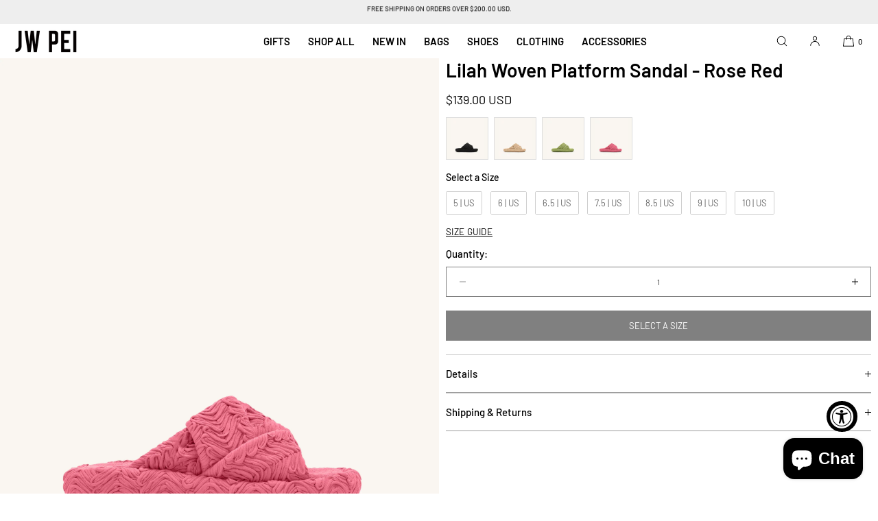

--- FILE ---
content_type: text/css
request_url: https://www.jwpei.com/cdn/shop/t/131/assets/component-totals.css?v=14982384946457841481766125173
body_size: -583
content:
.totals{display:block}.totals>*{margin:0}.totals *{line-height:1}.cart__ctas+.totals{margin-top:2rem}.totals-row{width:100%;display:flex}.totals-column{width:50%}.totals-column-fw{width:100%}.totals-column:first-child{text-align:left}.totals-column:last-child{text-align:right}.totals-column p{margin:.5rem 0}.grand-total-row{font-weight:700}.grand-total-row-border-top{margin-top:1.5rem;padding-top:1.5rem;border-top:1px solid rgba(0,0,0,.2)}
/*# sourceMappingURL=/cdn/shop/t/131/assets/component-totals.css.map?v=14982384946457841481766125173 */


--- FILE ---
content_type: text/css
request_url: https://www.jwpei.com/cdn/shop/t/131/assets/component-rte.css?v=24400324342901174611766125171
body_size: -518
content:
.rte:after{clear:both;content:"";display:block}.rte>p:first-child{margin-top:0}.rte>p:last-child{margin-bottom:0}.rte table{table-layout:fixed}@media screen and (min-width: 750px){.rte table td{padding-left:1.2rem;padding-right:1.2rem}}.rte img{height:auto;max-width:100%;border:0;border-radius:var(--media-radius)}.rte ul,.rte ol{padding-left:2rem}.rte li{list-style:inherit}.rte li:last-child{margin-bottom:0}.rte a{color:inherit;text-underline-offset:.3rem;text-decoration-thickness:.1rem;transition:text-decoration-thickness var(--duration-short) ease}.rte a:hover{color:inherit;text-decoration-thickness:.1rem}.rte iframe{max-width:100%}
/*# sourceMappingURL=/cdn/shop/t/131/assets/component-rte.css.map?v=24400324342901174611766125171 */


--- FILE ---
content_type: text/css
request_url: https://www.jwpei.com/cdn/shop/t/131/assets/section-related-products.css?v=80354461283965905111766125196
body_size: -598
content:
.related-products {
  display: block;
}

.related-products__heading {
  margin: 0 0 5rem;
  font-family: var(--font-heading-family);
  text-transform: none;
  font-style: italic;
  letter-spacing: 0;
  font-weight: 300;
}

.related-products .slider-arrows {
  max-width: none;
}

.related-products .arrow-style-solid-inverted .slider-arrow-left, .related-products .arrow-style-solid-inverted .slider-arrow-right {
  background: rgba(var(--color-tertiary-button-color),1);
  color: rgba(var(--color-tertiary-button-background),1);
}

.related-products .arrow-style-outline .slider-arrow-left, .related-products .arrow-style-outline .slider-arrow-right {
  background: none;
  border: 1px solid rgba(var(--color-tertiary-button-background),1);
  color: rgba(var(--color-tertiary-button-background),1);
}

.related-products .arrow-style-outline-inverted .slider-arrow-left, .related-products .arrow-style-outline-inverted .slider-arrow-right {
  background: none;
  border: 1px solid rgba(var(--color-tertiary-button-color),1);
  color: rgba(var(--color-tertiary-button-color),1);
}

--- FILE ---
content_type: text/javascript
request_url: https://cdn.shopify.com/extensions/019b6550-06e8-7e8b-bff5-8868f1862c1e/ilm-size-chart-111/assets/ilmsc-app-block.js
body_size: 5554
content:
// @ts-nocheck
(function() {  
    if(window.ilmscProductDetails && window.ilmscProductDetails.metafields) loadSizeChart(ilmscProductDetails);
    
    function loadSizeChart(productDetails) {
        if(!productDetails.metafields2) productDetails.metafields2 = [];
        if(!productDetails.metafields3) productDetails.metafields3 = [];
        if(!productDetails.metafields4) productDetails.metafields4 = [];

        const productId = productDetails.id;
        const productType = productDetails.type;
        const productVendor = productDetails.vendor;
        const productTags = productDetails.tags;
        const productCollections = productDetails.collections;
        let sizecharts = [...productDetails.metafields, ...productDetails.metafields2, ...productDetails.metafields3, ...productDetails.metafields4];
        const settings = productDetails.settings;
        const locale = productDetails.locale;
        const subscriptionPlan = productDetails.userInfo?.userType;

        let filterCharts = sizecharts.filter(sizechart => {
            const scProdList = sizechart.productList;
            
            if(scProdList && sizechart.status === 'active' && sizechart.productListType === 'selected' && scProdList.conditions === "all") {
                const searchProduct = scProdList.products?.filter(product => Number(product.id) === productId);
                if(searchProduct && searchProduct.length > 0) {
                    if(searchProduct[0].conditionRule === "isnot") {
                        return;                        
                    } else {
                        return sizechart;
                    }                    
                }

                const searchType = scProdList.type?.some(type => type.title.toLowerCase() === productType.toLowerCase() && type.conditionRule !== "isnot");
                const searchVendor = scProdList.vendor?.some(vendor => vendor.title.toLowerCase() === productVendor.toLowerCase() && vendor.conditionRule !== "isnot");          

                let searchCollections;
                let searchTags;

                if (scProdList.conditionCollections === "any" || !scProdList.conditionCollections) {
                    searchCollections = scProdList.collections?.some(scCollection => {
                      const scId = Number(scCollection.id);
                  
                      if (scCollection.conditionRule === "isnot") {
                        // Passes if this collection is NOT in product collections
                        return !productCollections.some(collection => Number(collection.id) === scId);
                      } else {
                        // Passes if this collection IS in product collections
                        return productCollections.some(collection => Number(collection.id) === scId);
                      }
                    });
                }
                if (scProdList.conditionCollections === "all") {
                    searchCollections = scProdList.collections?.every(scCollection => {
                      const scId = Number(scCollection.id);
                  
                      if (scCollection.conditionRule === "isnot") {
                        // No product collection should match this collection ID
                        return !productCollections.some(collection => Number(collection.id) === scId);
                      } else {
                        // At least one product collection must match this collection ID
                        return productCollections.some(collection => Number(collection.id) === scId);
                      }
                    });
                }
                if (scProdList.conditionTags === "any" || !scProdList.conditionTags) {
                    searchTags = scProdList.tags?.some(scTag => {
                      const tagTitle = scTag.title.toLowerCase();
                  
                      if (scTag.conditionRule === "isnot") {
                        // Passes if the tag is NOT in the product tags
                        return !productTags.some(tag => tag.toLowerCase() === tagTitle);
                      } else {
                        // Passes if the tag IS in the product tags
                        return productTags.some(tag => tag.toLowerCase() === tagTitle);
                      }
                    });
                }
                if (scProdList.conditionTags === "all") {
                    searchTags = scProdList.tags?.every(scTag => {
                      const tagTitle = scTag.title.toLowerCase();
                  
                      if (scTag.conditionRule === "isnot") {
                        // None of the product tags should match
                        return !productTags.some(tag => tag.toLowerCase() === tagTitle);
                      } else {
                        // At least one product tag must match
                        return productTags.some(tag => tag.toLowerCase() === tagTitle);
                      }
                    });
                }
                
                const productList = {}
                if(scProdList.collections?.length > 0) productList.collections = "";
                if(scProdList.tags?.length > 0) productList.tags = "";
                if(scProdList.vendor?.length > 0) productList.vendor = "";
                if(scProdList.type?.length > 0) productList.type = "";
                
                if(scProdList.collections?.length > 0 && searchCollections) productList.collections = searchCollections;
                if(scProdList.tags?.length > 0 && searchTags) productList.tags = searchTags;
                if(scProdList.vendor?.length > 0 && searchVendor) productList.vendor = searchVendor;
                if(scProdList.type?.length > 0 && searchType) productList.type = searchType;     

                if(Object.keys(productList).length === 0) return;

                for(let key in productList) {
                    if(!productList[key]) {
                        return;
                    }                    
                }
                if(!searchProduct && !searchCollections && !searchTags && !searchVendor && !searchType) return;
                
                return sizechart;      
            }
            else if(scProdList && sizechart.status === 'active' && sizechart.productListType === 'selected') {                
                const searchProduct = scProdList.products?.filter(product => Number(product.id) === productId);
                if(searchProduct && searchProduct.length > 0) {
                    if(searchProduct[0].conditionRule === "isnot") {
                        return;                        
                    } else {
                        return sizechart;
                    }                    
                }
                const searchCollections = scProdList.collections?.some(scCollection => productCollections.some(collection => Number(scCollection.id) === Number(collection.id) && scCollection.conditionRule !== "isnot"));
                if(searchCollections) return sizechart;

                const searchType = scProdList.type?.some(type => type.title.toLowerCase() === productType.toLowerCase() && type.conditionRule !== "isnot");
                if(searchType) return sizechart;

                const searchVendor = scProdList.vendor?.some(vendor => vendor.title.toLowerCase() === productVendor.toLowerCase() && vendor.conditionRule !== "isnot");
                if(searchVendor) return sizechart;

                const searchTags = scProdList.tags?.some(scTag => productTags.some(tag => scTag.title.toLowerCase() === tag.toLowerCase() && scTag.conditionRule !== "isnot"));
                if(searchTags) return sizechart;
                                                   
            } else if(sizechart.status === 'active' && sizechart.productListType === 'all') {
                return sizechart;
            }
        }).map(sizechart => {
            const scProdList = sizechart.productList;
            const searchProduct = scProdList.products?.filter(product => Number(product.id) === productId);
            if(searchProduct && searchProduct.length > 0) {
                return {...sizechart, matchedProductType: "product"};                 
            } else {
                return {...sizechart, matchedProductType: "others"};
            }
        }); 

        let resultChart = [];

        function selectBestChart(filterCharts) {
            const bestChart = filterCharts.reduce((best, chart) => {
                if (chart.matchedProductType === "product") {
                    return chart;
                }

                return (!best || chart.priority < best.priority) ? chart : best;
            }, null);
            return bestChart;
        }

        function returnSelectedChart(charts, callback) {
            const directChart = selectBestChart(charts);
            if (directChart) {
                callback(directChart);
            }
        }

        // Usage:
        returnSelectedChart(filterCharts, (resultChart) => {
            renderTranslation(resultChart, subscriptionPlan, settings, locale);
        });

    }

    function renderTranslation(sizechart, subscriptionPlan, settings, locale) {
        if((subscriptionPlan === "ultimate" || subscriptionPlan === "beginner") && settings) {
            const { translate } = settings;
            const { translateStatus } = translate;
            const { translate: SCTranslate } = sizechart;

            if(!locale || translate.primary === locale || !translateStatus) {
                return renderSizeChart(sizechart);
            } else if(translateStatus && SCTranslate) {
                // In the admin chart table, only translations for items with type 'table' or 'text' should be saved.  For items with type 'image' or 'video', the original values from the primary language should be used.
                const mergeDataChartTableTranslate = (data1, data2) => {
                    const data2Map = new Map(data2.map(item => [item.id, item]));
                    return data1.map(item1 => {
                      const item2 = data2Map.get(item1.id);
                      if (item2) {
                        return { ...item1, ...item2 };
                      }
                      return item1;
                    });
                };

                sizechart = {
                    ...sizechart,
                    popupText: (translate.popupTextStatus && translate.hasOwnProperty(locale) && translate[locale].hasOwnProperty("popupText")) ? translate[locale].popupText : (SCTranslate.hasOwnProperty(locale) && SCTranslate[locale].hasOwnProperty("popupText")) ? SCTranslate[locale].popupText : sizechart.popupText,
                    chartTitle: (translate.chartTitleStatus && translate.hasOwnProperty(locale) && translate[locale].hasOwnProperty("chartTitle")) ? translate[locale].chartTitle : (SCTranslate.hasOwnProperty(locale) && SCTranslate[locale].hasOwnProperty("chartTitle")) ? SCTranslate[locale].chartTitle : sizechart.chartTitle,
                    chartDescription: (SCTranslate.hasOwnProperty(locale) && SCTranslate[locale].hasOwnProperty("chartDescription")) ? SCTranslate[locale].chartDescription : sizechart.chartDescription,
                    chartTable: (SCTranslate.hasOwnProperty(locale) && SCTranslate[locale].hasOwnProperty("chartTable")) ? mergeDataChartTableTranslate(sizechart.chartTable, SCTranslate[locale].chartTable) : sizechart.chartTable,
                }
            } else if(translateStatus) {
                sizechart = {
                    ...sizechart,
                    popupText: (translate.popupTextStatus && translate.hasOwnProperty(locale) && translate[locale].hasOwnProperty("popupText")) ? translate[locale].popupText : sizechart.popupText,
                    chartTitle: (translate.chartTitleStatus && translate.hasOwnProperty(locale) && translate[locale].hasOwnProperty("chartTitle")) ? translate[locale].chartTitle : sizechart.chartTitle,
                }
            }
        }
        return renderSizeChart(sizechart, locale);
    }
  
    function renderSizeChart(sizechart, locale="") {
        let chartColor = sizechart.chartColor;
        let chartHueColor = "210";
        if(chartColor === "red") chartHueColor = "0";
        if(chartColor === "blue") chartHueColor = "210";
        if(chartColor === "green") chartHueColor = "147";
        if(chartColor === "orange") chartHueColor = "39";
        if(chartColor === "yellow") chartHueColor = "60";
        if(chartColor === "purple") chartHueColor = "292";
        if(chartColor === "pink") chartHueColor = "332";
        document.documentElement.style.setProperty('--chart-color', chartHueColor);

        const { cssSelector } = sizechart;

        if (cssSelector?.status === "enable" && cssSelector?.productCssElement) {
            const targetSelectors = cssSelector.productCssElement.split(',').map(s => s.trim());
            const position = cssSelector.productElementPosition === "below" ? "afterend" : "beforebegin";

            const insertWrapper = (el) => {
                // Check if this element already has a size chart
                const nextElement = el.nextElementSibling;
                const prevElement = el.previousElementSibling;
                if (!(nextElement?.classList.contains('ilm-sizechart-block') || 
                    prevElement?.classList.contains('ilm-sizechart-block'))) {
                    const wrapper = document.createElement("div");
                    wrapper.id = "ilm";
                    wrapper.classList.add("ilm-sizechart-block", "inline");
                    el.insertAdjacentElement(position, wrapper);
                    renderSizeChartEle(sizechart, locale);                    
                }
            };

            // Try to insert for each matching element
            targetSelectors.forEach(selector => {
                const existingElements = document.querySelectorAll(selector);
                existingElements.forEach(element => {
                    insertWrapper(element);
                });
            });

            // Observe for any new matching elements
            targetSelectors.forEach(selector => {
                onElementReady(selector, insertWrapper);
            });
        } else {
            renderSizeChartEle(sizechart, locale);
            document.addEventListener('DOMContentLoaded', function () {
              
                // Optionally re-check periodically (in case variants update via AJAX)
                const ilmscObserver = new MutationObserver(() => {
                  mutationSizeChart(sizechart);
                });
              
                const observeTarget = document.body;
                if (observeTarget) {
                  ilmscObserver.observe(observeTarget, {
                    childList: true,
                    subtree: true,
                  });
                }
            });
        }
    }

    // Any DOM is load delay then this Mutation function will load again
    function onElementReady(selector, callback) {
        // Check if element already exists before setting up observer
        const existingEl = document.querySelector(selector);
        if (existingEl) {
            callback(existingEl);
            return;
        }
        
        const observeTarget = document.body;
        const ilmscObserver = new MutationObserver(() => {
            const el = document.querySelector(selector);
            if (el) {
                ilmscObserver.disconnect();
                callback(el);
            }
        });
        ilmscObserver.observe(observeTarget, { childList: true, subtree: true });
    }

    function renderSizeChartEle(sizechart, locale) {
        let sizechartBlock = document.querySelectorAll(".ilm-sizechart-block") || undefined;
        let sizechartEmbed = document.querySelector(".ilm-sizechart-embed") || undefined; 
               
        let displayChartIn = sizechart.displayChartIn;
        let chartTable;
        const chartImage = sizechart.chartImage ? `<div class="ilmsc-image"><img src="${sizechart.chartImage}" alt="size chart image" /></div>`: '';
        sizechartEmbed.classList.add(`ilmsc-${sizechart.chartStyle}`);
        let scHeader = document.createElement("div");
        scHeader.classList.add("ilmsc-header");
        scHeader.innerHTML = `<h3 class="ilmsc-title">${sizechart.chartTitle}</h3>`;
        let sizechartChartDescription = (sizechart.chartDescription == '<p><br></p>' || sizechart.chartDescription == '<h1><br></h1>' || sizechart.chartDescription == '<h2><br></h2>' || sizechart.chartDescription == '<h3><br></h3>') ? '': sizechart.chartDescription;
        let scDescription = document.createElement("div");
        scDescription.classList.add("ilmsc-description");
        let scDescriptionBlock = document.createElement("div");
        scDescriptionBlock.classList.add("ilmsc-description-block");
        scDescriptionBlock.innerHTML = sizechartChartDescription;
        if(sizechartChartDescription) scDescription.appendChild(scDescriptionBlock);

        let scContainer = document.createElement("div");
        scContainer.classList.add("sizechart-container");

        let scTableBlock;
        if(sizechart.chartTable.length > 0) {
            scTableBlock = document.createElement("div");
        }
        scTableBlock?.classList.add("ilmsc-table-container");
        let scTable = document.createElement("div");
        scTable.classList.add("ilmsc-table-block");
        if(scTableBlock) scContainer.appendChild(scTableBlock);        
        scTable.innerHTML = sizeChartTable(sizechart);

        if(sizechart.chartImagePosition === "tabletop") {
            scContainer.insertAdjacentHTML("afterbegin", chartImage);
        } else if(sizechart.chartImagePosition === "tablebottom") {
            scContainer.insertAdjacentHTML("beforeend", chartImage);
        } else {
            scDescription.insertAdjacentHTML("beforeend", chartImage);
        }
        if(chartImage) scDescription.classList.add(`image-position-${sizechart.chartImagePosition}`);

        let measurementRadio = document.createElement("div");
        measurementRadio.classList.add("ilmsc-measurement");
        let measurementInputs = '';
        let conversionType = sizechart.measurement.conversionType || '';
        let baseUnit = conversionUnit = calculation = '';
        let CM = "CM";
        let inches = "Inches";
        if(locale) {
            if(locale == "fr") inches = "Pouces";
            if(locale == "pl") inches = "Cale";
            if(locale == "it") inches = "Pollici";
            if(locale == "es") inches = "Pulgadas";
            if(locale == "de") inches = "Duimen";
        }
        if(conversionType === "in-cm") {
            baseUnit = inches;
            conversionUnit = CM;
            calculation = "2.54";
            measurementInputs = measurementInputOption(baseUnit, conversionUnit, calculation);
        } else if(conversionType === "cm-in") {
            baseUnit = CM;
            conversionUnit = inches;
            calculation = "0.393";
            measurementInputs = measurementInputOption(baseUnit, conversionUnit, calculation);
        } else {
            measurementInputs = sizechart.measurement.records.map((record, index) => {
                baseUnit = record.baseUnit;
                conversionUnit = record.conversionUnit;
                calculation = record.calculation;
                if(index === 0) {
                    return measurementInputOption(baseUnit, conversionUnit, calculation);
                }
                return `<span class="ilmsc-units"><input type="radio" id=${conversionUnit} name="ilmsc-measurement" data-calculation=${calculation} value=${calculation} /><label for=${conversionUnit}>${conversionUnit}</label></span>`;
            }).join("");
        }

        function measurementInputOption(baseUnit, conversionUnit, calculation) {
            return `<span class="ilmsc-units"><input type="radio" id=${baseUnit} name="ilmsc-measurement" data-calculation="1" value="1" checked /><label for=${baseUnit}>${baseUnit}</label></span>
                <span class="ilmsc-units"><input type="radio" id=${conversionUnit} name="ilmsc-measurement" data-calculation=${calculation} value=${calculation} /><label for=${conversionUnit}>${conversionUnit}</label></span>`;
        }

        measurementRadio.innerHTML = measurementInputs;

        
        if(sizechart.measurementStatus === "enable") scTableBlock?.appendChild(measurementRadio);
        scTableBlock?.appendChild(scTable);

        let ilmCustomCss = document.getElementById("ilmsc-custom-style") || undefined;
        if(ilmCustomCss) {
            ilmCustomCss.innerHTML = sizechart.customcss;
        }        

        function modalPopupBox() {
            let popupIcon = "";
            if(sizechart.popupIcon === "custom" && sizechart.popupIconUpload) {
                popupIcon = sizechart.popupIconUpload;
            } else if(sizechart.popupIcon !== "none" && sizechart.popupIcon !== "custom") {
                    popupIcon = `https://cdn.shopify.com/s/files/1/0553/1792/1838/files/${sizechart.popupIcon}.svg`;
            } else {
                popupIcon = "";
            }

            const popupIconImg = popupIcon ? `<div class="ilmsc-icon"><img src="${popupIcon}" width="20px" height="20px" alt="size chart icon"/></div>` : '';
            chartTable = `<button class="ilmsc-button"> ${popupIconImg} <div class="ilmsc-text">${sizechart.popupText || 'Size Chart'}</div></button>`;      

            // First check if modal already exists
            if (document.querySelector('.ilmsc-modal')) {
                return; // Modal already exists, don't create another one
            }

            let sizechartModal = document.createElement("div");
            sizechartModal.setAttribute("id", "ilm");
            sizechartModal.classList.add("ilmsc-modal", `ilmsc-${sizechart.chartStyle}`);
            if(sizechart.chartStyle !== "classic") sizechartModal.classList.add(`ilmsc-${sizechart.chartColor}`);
            let scModalBox = document.createElement("div");
            scModalBox.classList.add("ilmsc-modal-box");
            scModalBox.style.width = `${(sizechart.popupWidth).trim() || '800px'}`;
            let scModalContainer = document.createElement("div");
            scModalContainer.classList.add("ilmsc-modal-container");

            scHeader.insertAdjacentHTML("afterbegin", `<span class="ilmsc-close">×</span>`);

            document.body.appendChild(sizechartModal);
            sizechartModal.appendChild(scModalBox);
            scModalBox.appendChild(scModalContainer); 
            scModalContainer.appendChild(scHeader); 
            if(sizechart.descriptionPosition === "top"){
                if(sizechartChartDescription) scDescription.classList.add("top");
                scModalContainer.appendChild(scDescription);
            } 
            scModalContainer.appendChild(scContainer);  
            if(sizechart.descriptionPosition === "bottom") {
                if(sizechartChartDescription) scDescription.classList.add("bottom");
                scModalContainer.appendChild(scDescription);
            } 
            measurementClickEvent();
        }

        if(displayChartIn === 'block' || displayChartIn === 'blockfloat') {    
            sizechartBlock.forEach(scBlock => { 
                let descriptionPositionTop = (sizechart.descriptionPosition === "top") ? `<div class="ilmsc-description image-position-${chartImage && sizechart.chartImagePosition}">${scDescription.innerHTML}</div>` : '';
                let descriptionPositionBottom = (sizechart.descriptionPosition === "bottom") ? `<div class="ilmsc-description image-position-${chartImage && sizechart.chartImagePosition}">${scDescription.innerHTML}</div>` : '';

                scBlock.innerHTML = 
                    `<div class="ilmsc-header">
                        ${scHeader.innerHTML}                        
                    </div>
                    ${descriptionPositionTop}
                    <div class="sizechart-container ${sizechart.chartImagePosition}">${scContainer.innerHTML}</div>
                    ${descriptionPositionBottom}
                    `;
                scBlock?.classList.add("page");
                scBlock?.classList.add(`ilmsc-${sizechart.chartStyle}`);
                scBlock?.classList.add(`ilmsc-${sizechart.chartColor}`);
            });  

            measurementClickEvent();
        } else if(displayChartIn === 'inline') {

            modalPopupBox();            

            if(sizechartBlock != undefined) {
                sizechartBlock.forEach(scBlock => {
                    scBlock.classList.add(`ilmsc-${sizechart.chartStyle}`);
                    scBlock.classList.add(`ilmsc-${sizechart.chartColor}`);
                    scBlock.innerHTML = chartTable;
                });                
            }
        } else if(displayChartIn === 'inlinefloat') {

            modalPopupBox();            

            if(sizechartBlock != undefined) {
                sizechartBlock.forEach(scBlock => {
                    scBlock.classList.add(`ilmsc-${sizechart.chartStyle}`);
                    scBlock.classList.add(`ilmsc-${sizechart.chartColor}`);
                    scBlock.innerHTML = chartTable;
                });                
            }
            if(sizechartEmbed != undefined) {
                sizechartEmbed.classList.add(`${sizechart.floatPosition}`);
                sizechartEmbed.innerHTML = chartTable;                               
            }
        }

        if(displayChartIn === 'float' || displayChartIn === 'blockfloat') {
            modalPopupBox();            

            if(sizechartEmbed != undefined) {           
                sizechartEmbed.classList.add(`${sizechart.floatPosition}`);     
                sizechartEmbed.innerHTML = chartTable;                               
            }
        }
        
        function measurementClickEvent() {
            const measurementContainers = document.querySelectorAll('.ilmsc-measurement');
            const scTables = document.querySelectorAll(".ilmsc-table-block");
            
            // Use event delegation for better performance
            measurementContainers.forEach(container => {
                container.addEventListener('change', function(event) {
                    if (event.target.name === 'ilmsc-measurement') {
                        let measurementValue = Number(event.target?.value);
                        scTables.forEach(scTable => {
                            scTable.innerHTML = sizeChartTable(sizechart, measurementValue);
                        });
                    }
                });
            });
        }
  
        let scModal = document.querySelector(".ilmsc-modal");
        let scShowModal = document.querySelectorAll(".ilmsc-button");
        let scCloseModal = document.querySelector(".ilmsc-close");
  
        function toggleModal(event) {
            event.preventDefault();
            if(scModal) {                
                scModal.classList.toggle("ilmsc-show-modal");
            }
        }

        function closeModal() {
            if(scModal) {
                scModal.classList.remove("ilmsc-show-modal");
            }
        }
        
        // Add event listeners for opening modal
        if(scShowModal) {            
            scShowModal.forEach(modal => {
                modal.removeEventListener("click", toggleModal); // Remove any existing listeners
                modal.addEventListener("click", toggleModal);
            });
        }

        // Add event listeners for closing modal
        if(scCloseModal) {
            scCloseModal.removeEventListener("click", closeModal); // Remove any existing listeners
            scCloseModal.addEventListener("click", closeModal);     
        }

        if(scModal) {
            // Remove any existing listeners
            scModal.removeEventListener("click", modalOutsideClick);
            
            // Function to handle clicking outside the modal
            function modalOutsideClick(event) {
                if (event.target.classList.contains('ilmsc-modal')) {
                    closeModal();
                }
            }
            
            // Add the event listener
            scModal.addEventListener("click", modalOutsideClick);
        }

        // Add keyboard event listener for Escape key
        document.removeEventListener("keydown", handleEscapeKey);
        function handleEscapeKey(event) {
            if (event.key === "Escape") {
                closeModal();
            }
        }
        document.addEventListener("keydown", handleEscapeKey);
    }

    function mutationSizeChart(sizechart) {
        const ilmscContainer = document.querySelector('.ilm-sizechart-block');
        if (ilmscContainer && ilmscContainer.children.length === 0) {
            renderMutationSizeChartBtn(sizechart);
        }
    }

    function renderMutationSizeChartBtn(sizechart) {
        let sizechartBlock = document.querySelectorAll(".ilm-sizechart-block") || undefined;
        let popupIcon = "";
        if(sizechart.popupIcon === "custom" && sizechart.popupIconUpload) {
            popupIcon = sizechart.popupIconUpload;
        } else if(sizechart.popupIcon !== "none" && sizechart.popupIcon !== "custom") {
                popupIcon = `https://cdn.shopify.com/s/files/1/0553/1792/1838/files/${sizechart.popupIcon}.svg`;
        } else {
            popupIcon = "";
        }
        const popupIconImg = popupIcon ? `<div class="ilmsc-icon"><img src="${popupIcon}" width="20px" height="20px" alt="size chart icon"/></div>` : '';
        chartTable = `<button class="ilmsc-button"> ${popupIconImg} <div class="ilmsc-text">${sizechart.popupText || 'Size Chart'}</div></button>`;

        sizechartBlock.forEach(scBlock => {
            scBlock.classList.add(`ilmsc-${sizechart.chartStyle}`);
            scBlock.classList.add(`ilmsc-${sizechart.chartColor}`);
            scBlock.innerHTML = chartTable;
        });

        let scModal = document.querySelector(".ilmsc-modal");
        let scShowModal = document.querySelectorAll(".ilmsc-button");
        let scCloseModal = document.querySelector(".ilmsc-close");

        function toggleModal(event) {
            event.preventDefault();
            if(scModal != undefined) {                
                scModal.classList.toggle("ilmsc-show-modal");
            }
        }
        
        if(scShowModal != undefined) {            
            scShowModal.forEach(modal => {
                modal.addEventListener("click", toggleModal);
            })
        }
        
    }

    function multiplywithMeasurement(sizeValue, measurementValue) {
        const isX = sizeValue.includes("x");
        const separator = isX ? "x" : "-";
        const joiner = isX ? " x " : " - ";
        
        return sizeValue
        .split(new RegExp(`[${separator}]`))
        .map(value => {
            const scCalculation = value * measurementValue;
            const scResult = Number.isInteger(scCalculation) ? scCalculation : scCalculation.toFixed(1);
            return isNaN(scResult) || !value ? value : scResult;
        })
        .join(joiner);
    }

    function handleEmbedVideo(video) {
          
        let src = '';

        if (video.platform === 'youtube') {
        src = `https://www.youtube.com/embed/${video.videoId}`;
        } else if (video.platform === 'vimeo') {
        src = `https://player.vimeo.com/video/${video.videoId}`;
        }

        const scRatio = video.ratio || '16:9'; // Use video ratio or default
        const [widthRatio, heightRatio] = scRatio.split(':').map(Number);
        const paddingTop = (heightRatio / widthRatio) * 100 + '%';
        const videoWidth = `${video.sizes}%` || '100%';

        return (
        `<div class="ilmsc-table-video" style="position: relative; width: ${videoWidth}; padding-top: ${paddingTop}; display: inline-block;">
            <iframe
            style="position: absolute; top: 0; left: 0; width: 100%; height: 100%;"
            src="${src}"
            frameborder="0"
            allow="accelerometer; autoplay; clipboard-write; encrypted-media; gyroscope; picture-in-picture; web-share"
            allowfullscreen
            title="Embedded Video ${video.id}"
            ></iframe>
        </div>`
        );
    }
  
    function sizeChartTable(sizechart, measurementValue = 1) {
        let firstColumn = sizechart.tableFirstColumnBold === "true";
        let checkChartTable = JSON.stringify(sizechart.chartTable);

        if(checkChartTable[1] === '[') {
            let chartTable = `${(sizechart.chartTable[0].length > 1) ? `<table class="ilmsc-table ${firstColumn && 'first_column'}">` + sizechart.chartTable.map((row, rowIndex) => {
                return(                
                        `<tr>
                            ${row.map((colValue, colIndex) => {     
                                return (rowIndex === 0) ? `<th>${colValue}</th>` : `
                                <td>
                                ${(colIndex === 0 && firstColumn || sizechart.measurementStatus === "disable") ? colValue : multiplywithMeasurement(colValue, measurementValue)}
                                </td>`
                            }).join("")}
                        </tr>`
                );
            }).join("") +  `</table>` : ''}`;

            return chartTable;
        } else {
            let chartTable = sizechart.chartTable.map(table => {
                if(table.tableValues && table.tableValues[0] && table.tableValues[0].length > 1) {
                    return(
                        `<div class="ilmsc-table-list">` +
                        `${(table.tableName) ? `<h4>${table.tableName}</h4>` : ''}` + 
                        `<div class="ilmsc-overflow">` +
                        `<table class="ilmsc-table ${firstColumn && 'first_column'}">` + table.tableValues.map((row, rowIndex) => {
                            return(                
                                    `<tr>
                                        ${row.map((colValue, colIndex) => {     
                                            return (rowIndex === 0) ? `<th>${colValue}</th>` : `
                                            <td>
                                            ${(colIndex === 0 && firstColumn || sizechart.measurementStatus === "disable") ? colValue : multiplywithMeasurement(colValue, measurementValue)}
                                            </td>`
                                        }).join("")}
                                    </tr>`
                            );
                        }).join("") +  `</table>` +
                        `</div></div>`
                    )
                } else if(table.type == "text") {
                    return(
                    `<div class="ilmsc-table-text ilmsc-description">
                        <div class="ilmsc-description-block">
                            ${table.textEditor}
                        </div>
                    </div>`
                    )
                } else if(table.type == "image") {
                    let tableImage = "";
                    if(table.imageURL) {
                        tableImage = `<img src="${table.imageURL}" width="${table.sizes}%" alt="" />`;
                    }
                    return(
                      `<div class="ilmsc-table-image" style="text-align: ${table.alignment}">
                          ${tableImage}
                      </div>`
                    )
                } else if(table.type == "video" && table.videoId && (table.platform == "youtube" || table.platform == "vimeo")) {
                    return(
                      handleEmbedVideo(table)
                    )
                } else {
                    return "";
                }
            }).join("");

            return chartTable;
        }        
    }
  })();

--- FILE ---
content_type: application/x-javascript; charset=utf-8
request_url: https://bundler.nice-team.net/app/shop/status/friday-by-jw-pei.myshopify.com.js?1767654671
body_size: -186
content:
var bundler_settings_updated='1765937984';

--- FILE ---
content_type: text/javascript
request_url: https://www.jwpei.com/cdn/shop/t/131/assets/video-player.js?v=101129905551602564091766125204
body_size: -439
content:
document.querySelectorAll(".product-video-not-autoplay video").forEach(function(media){media.addEventListener("click",function(){var playButton=media.parentElement.querySelector(".product-video-central-play-button");media.paused||media.ended?playButton.classList.add("hidden"):playButton.classList.remove("hidden")})}),document.querySelectorAll(".product-video-is-autoplay video").forEach(function(media){media.addEventListener("click",function(){media.paused||media.ended?media.play():media.pause()})});
//# sourceMappingURL=/cdn/shop/t/131/assets/video-player.js.map?v=101129905551602564091766125204


--- FILE ---
content_type: text/javascript
request_url: https://www.jwpei.com/cdn/shop/t/131/assets/product-media-gallery.js?v=25578420433630167491766125182
body_size: 771
content:
if(!window.isQuickAddModal){let pauseGalleryMedia2=function(){var mediaElements=document.querySelectorAll(".product-video-not-autoplay video");mediaElements.forEach(function(media){media.pause()}),document.querySelectorAll(".product-media-external-media").forEach(videoContainer=>{const iframe=videoContainer.querySelector("iframe");if(iframe&&iframe.contentWindow){const message=JSON.stringify({event:"command",func:"pauseVideo",args:""});iframe.contentWindow.postMessage(message,"*")}}),document.querySelectorAll(".external-media-iframe-container").forEach(videoContainer=>{const iframe=videoContainer.querySelector("iframe");if(iframe&&iframe.contentWindow){const message=JSON.stringify({event:"command",func:"pauseVideo",args:""});iframe.contentWindow.postMessage(message,"*")}}),document.querySelectorAll(".external-media-vimeo-iframe-container").forEach(videoContainer=>{const iframe=videoContainer.querySelector("iframe");iframe&&iframe.contentWindow&&iframe.contentWindow.postMessage('{"method":"pause"}',"*")})},changeSlide2=function(thumbnail,index){const thumbnails=document.querySelectorAll(".gallery-slider--thumbnail"),slidesContainer2=document.getElementById("SlidesCon"),slides=document.getElementsByClassName("product-media-image");if(slidesContainer2){index>slides.length&&(index=1),index<1&&(index=slides.length),thumbnails.forEach(item=>{item.classList.remove("active")}),thumbnail.classList.add("active"),pauseGalleryMedia2();const slideWidth=slidesContainer2.offsetWidth;slidesContainer2.scrollLeft=(index-1)*slideWidth}},handleScroll2=function(){const slidesContainer2=document.getElementById("SlidesCon"),slideWidth=slidesContainer2.offsetWidth,scrollPosition=slidesContainer2.scrollLeft,thumbnails=document.getElementsByClassName("gallery-slider--thumbnail");if(slidesContainer2){const index=Math.round(scrollPosition/slideWidth)+1;pauseGalleryMedia2();for(var i=0;i<thumbnails.length;i++)thumbnails[i].classList.remove("active"),thumbnails[i].getAttribute("data-slide-index")==index&&thumbnails[i].classList.add("active")}},sliderArrows2=function(){const leftArrow=document.querySelector(".gallery-slider-arrows .slider-arrow-left"),rightArrow=document.querySelector(".gallery-slider-arrows .slider-arrow-right"),dtslidesContainer=document.getElementById("SlidesCon");if(!leftArrow||!rightArrow||!dtslidesContainer)return;let slideWidth=Math.round(dtslidesContainer.offsetWidth);window.addEventListener("resize",()=>{slideWidth=Math.round(dtslidesContainer.offsetWidth)});function updateArrowStates(){dtslidesContainer.scrollLeft<=0?leftArrow.classList.add("deactive"):leftArrow.classList.remove("deactive"),dtslidesContainer.scrollLeft+dtslidesContainer.clientWidth>=dtslidesContainer.scrollWidth?rightArrow.classList.add("deactive"):rightArrow.classList.remove("deactive")}leftArrow.addEventListener("click",()=>{dtslidesContainer.scrollBy({left:-slideWidth,behavior:"smooth"}),pauseGalleryMedia2(),setTimeout(updateArrowStates,500)}),rightArrow.addEventListener("click",()=>{dtslidesContainer.scrollBy({left:slideWidth,behavior:"smooth"}),pauseGalleryMedia2(),setTimeout(updateArrowStates,500)}),dtslidesContainer.addEventListener("scroll",updateArrowStates),updateArrowStates()},openModal2=function(){document.getElementById("galModal").classList.add("open"),document.body.classList.add("body-lock-scroll"),setModalZoomToggle2()},closeModal2=function(){document.getElementById("galModal").classList.remove("open"),document.body.classList.remove("body-lock-scroll"),setTimeout(()=>{removeZoomLevel2()},500)},currentSlide2=function(n){showSlides2(slideIndex=n),setActiveThumbnail2(n)},showSlides2=function(n){var i,slides=document.getElementsByClassName("galSlides");for(n>slides.length&&(slideIndex=1),n<1&&(slideIndex=slides.length),i=0;i<slides.length;i++)slides[i].style.display="none";slides[slideIndex-1].style.display="block"},setActiveThumbnail2=function(slideIndex2){for(var thumbnails=document.getElementsByClassName("lightbox-thumbnail"),i=0;i<thumbnails.length;i++)thumbnails[i].classList.remove("lightbox-thumbnail-active"),thumbnails[i].getAttribute("data-slide-index")==slideIndex2&&thumbnails[i].classList.add("lightbox-thumbnail-active")},resetZoomLevel2=function(){const modalZoomed=document.querySelector(".modal-zoomed");if(!modalZoomed||!modalZoomed.classList.contains("modal-zoom-toggle"))return!1;modalZoomed.classList.remove("gallery-mega-zoom")},removeZoomLevel2=function(){const zoomedElement=document.querySelector(".modal-zoom-toggle");zoomedElement&&zoomedElement.classList.contains("gallery-mega-zoom")&&zoomedElement.classList.remove("gallery-mega-zoom")},changeModalSlide2=function(thumb,index){const thumbs=document.querySelectorAll(".lightbox-thumbnail"),slidesContainer2=document.getElementById("modalSlidesContainer"),slides=document.getElementsByClassName("galSlides");index>slides.length&&(index=1),index<1&&(index=slides.length),thumbs.forEach(item=>{item.classList.remove("lightbox-thumbnail-active")}),thumb.classList.add("lightbox-thumbnail-active"),pauseGalleryMedia2(),resetZoomLevel2(),setImageToTop2();for(let i=0;i<slides.length;i++)slides[i].style.display="none";slides[index-1].style.display="block"},toggleZoom2=function(event){const parentModal=event.target.closest(".modal-zoom-toggle");parentModal&&parentModal.classList.toggle("gallery-mega-zoom")},setModalZoomToggle2=function(){document.querySelectorAll(".modal-zoom-toggle .modal-content .product-media--image").forEach(image=>{image.removeEventListener("click",toggleZoom2),image.addEventListener("click",toggleZoom2)})},setImageToTop2=function(event){const parentModal=document.querySelector(".modal-zoom-no-toggle");if(parentModal){const modalContent=parentModal.querySelector(".modal-content");modalContent&&(modalContent.scrollTop=0)}};var pauseGalleryMedia=pauseGalleryMedia2,changeSlide=changeSlide2,handleScroll=handleScroll2,sliderArrows=sliderArrows2,openModal=openModal2,closeModal=closeModal2,currentSlide=currentSlide2,showSlides=showSlides2,setActiveThumbnail=setActiveThumbnail2,resetZoomLevel=resetZoomLevel2,removeZoomLevel=removeZoomLevel2,changeModalSlide=changeModalSlide2,toggleZoom=toggleZoom2,setModalZoomToggle=setModalZoomToggle2,setImageToTop=setImageToTop2;const slidesContainer=document.getElementById("SlidesCon");slidesContainer&&slidesContainer.addEventListener("scroll",function(){handleScroll2()}),handleScroll2(),document.addEventListener("DOMContentLoaded",sliderArrows2)}
//# sourceMappingURL=/cdn/shop/t/131/assets/product-media-gallery.js.map?v=25578420433630167491766125182


--- FILE ---
content_type: text/javascript; charset=utf-8
request_url: https://www.jwpei.com/products/lilah-platform-sandal-rose-red.js?currency=USD&country=US
body_size: 890
content:
{"id":7018172055586,"title":"Lilah Woven Platform Sandal - Rose Red","handle":"lilah-platform-sandal-rose-red","description":"\u003cul data-mce-fragment=\"1\"\u003e\n\u003cli data-mce-fragment=\"1\"\u003e\n\u003cspan data-mce-fragment=\"1\"\u003eUpper Material\u003c\/span\u003e:  Cotton woven\u003c\/li\u003e\n\u003cli data-mce-fragment=\"1\"\u003eLining Material:\u003cspan data-mce-fragment=\"1\"\u003e Towel textile  \u003c\/span\u003e\n\u003c\/li\u003e\n\u003cli data-mce-fragment=\"1\"\u003e\u003cspan class=\"property-title\" data-mce-fragment=\"1\"\u003eItem Type: Sandal\u003c\/span\u003e\u003c\/li\u003e\n\u003cli data-mce-fragment=\"1\"\u003eHeel Height:\u003cspan data-mce-fragment=\"1\"\u003e 3.0\u003c\/span\u003ecm\u003c\/li\u003e\n\u003cli data-mce-fragment=\"1\"\u003eSole Material\u003cspan data-mce-fragment=\"1\"\u003e: Rubber light sheet outsole\u003c\/span\u003e\n\u003c\/li\u003e\n\u003c\/ul\u003e","published_at":"2022-07-06T01:16:17-07:00","created_at":"2022-05-26T02:59:28-07:00","vendor":"JW PEI","type":"1SDS03","tags":["23BF15-SHOES","23end10","24ES15","24HS20","24NEW10","24NO20","24NO30","24SS15","24SS20","24WS10","25ACT15","25ACT20","25QCK","25SP12","25SP30","ALLPRODUCT","BACK TO SCHOOL II","mother's day 15% off","OTHER2023","pink","Sandal","SHOE","shoes","SS226 SHOES"],"price":13900,"price_min":13900,"price_max":13900,"available":true,"price_varies":false,"compare_at_price":13900,"compare_at_price_min":13900,"compare_at_price_max":13900,"compare_at_price_varies":false,"variants":[{"id":42317734903842,"title":"5 | US","option1":"5 | US","option2":null,"option3":null,"sku":"1SDS03-4-35","requires_shipping":true,"taxable":true,"featured_image":null,"available":true,"name":"Lilah Woven Platform Sandal - Rose Red - 5 | US","public_title":"5 | US","options":["5 | US"],"price":13900,"weight":2000,"compare_at_price":13900,"inventory_management":"shopify","barcode":null,"quantity_rule":{"min":1,"max":null,"increment":1},"quantity_price_breaks":[],"requires_selling_plan":false,"selling_plan_allocations":[]},{"id":42317734936610,"title":"6 | US","option1":"6 | US","option2":null,"option3":null,"sku":"1SDS03-4-36","requires_shipping":true,"taxable":true,"featured_image":null,"available":true,"name":"Lilah Woven Platform Sandal - Rose Red - 6 | US","public_title":"6 | US","options":["6 | US"],"price":13900,"weight":2000,"compare_at_price":13900,"inventory_management":"shopify","barcode":null,"quantity_rule":{"min":1,"max":null,"increment":1},"quantity_price_breaks":[],"requires_selling_plan":false,"selling_plan_allocations":[]},{"id":42317734969378,"title":"6.5 | US","option1":"6.5 | US","option2":null,"option3":null,"sku":"1SDS03-4-37","requires_shipping":true,"taxable":true,"featured_image":null,"available":true,"name":"Lilah Woven Platform Sandal - Rose Red - 6.5 | US","public_title":"6.5 | US","options":["6.5 | US"],"price":13900,"weight":2000,"compare_at_price":13900,"inventory_management":"shopify","barcode":null,"quantity_rule":{"min":1,"max":null,"increment":1},"quantity_price_breaks":[],"requires_selling_plan":false,"selling_plan_allocations":[]},{"id":42317735002146,"title":"7.5 | US","option1":"7.5 | US","option2":null,"option3":null,"sku":"1SDS03-4-38","requires_shipping":true,"taxable":true,"featured_image":null,"available":true,"name":"Lilah Woven Platform Sandal - Rose Red - 7.5 | US","public_title":"7.5 | US","options":["7.5 | US"],"price":13900,"weight":2000,"compare_at_price":13900,"inventory_management":"shopify","barcode":null,"quantity_rule":{"min":1,"max":null,"increment":1},"quantity_price_breaks":[],"requires_selling_plan":false,"selling_plan_allocations":[]},{"id":42317735034914,"title":"8.5 | US","option1":"8.5 | US","option2":null,"option3":null,"sku":"1SDS03-4-39","requires_shipping":true,"taxable":true,"featured_image":null,"available":true,"name":"Lilah Woven Platform Sandal - Rose Red - 8.5 | US","public_title":"8.5 | US","options":["8.5 | US"],"price":13900,"weight":2000,"compare_at_price":13900,"inventory_management":"shopify","barcode":null,"quantity_rule":{"min":1,"max":null,"increment":1},"quantity_price_breaks":[],"requires_selling_plan":false,"selling_plan_allocations":[]},{"id":42317735067682,"title":"9 | US","option1":"9 | US","option2":null,"option3":null,"sku":"1SDS03-4-40","requires_shipping":true,"taxable":true,"featured_image":null,"available":true,"name":"Lilah Woven Platform Sandal - Rose Red - 9 | US","public_title":"9 | US","options":["9 | US"],"price":13900,"weight":2000,"compare_at_price":13900,"inventory_management":"shopify","barcode":null,"quantity_rule":{"min":1,"max":null,"increment":1},"quantity_price_breaks":[],"requires_selling_plan":false,"selling_plan_allocations":[]},{"id":42317735100450,"title":"10 | US","option1":"10 | US","option2":null,"option3":null,"sku":"1SDS03-4-41","requires_shipping":true,"taxable":true,"featured_image":null,"available":true,"name":"Lilah Woven Platform Sandal - Rose Red - 10 | US","public_title":"10 | US","options":["10 | US"],"price":13900,"weight":2000,"compare_at_price":13900,"inventory_management":"shopify","barcode":null,"quantity_rule":{"min":1,"max":null,"increment":1},"quantity_price_breaks":[],"requires_selling_plan":false,"selling_plan_allocations":[]}],"images":["\/\/cdn.shopify.com\/s\/files\/1\/0150\/6292\/5412\/products\/1SDS03-4Side.jpg?v=1756176918","\/\/cdn.shopify.com\/s\/files\/1\/0150\/6292\/5412\/products\/1SDS03-4Bothhalfside.jpg?v=1756176918","\/\/cdn.shopify.com\/s\/files\/1\/0150\/6292\/5412\/products\/1SDS03-4Top.jpg?v=1756176919","\/\/cdn.shopify.com\/s\/files\/1\/0150\/6292\/5412\/products\/1SDS03-4Back.jpg?v=1756176919","\/\/cdn.shopify.com\/s\/files\/1\/0150\/6292\/5412\/products\/1SDS03-4Halfside.jpg?v=1756176919","\/\/cdn.shopify.com\/s\/files\/1\/0150\/6292\/5412\/products\/1SDS03-4Close-up.jpg?v=1756176919"],"featured_image":"\/\/cdn.shopify.com\/s\/files\/1\/0150\/6292\/5412\/products\/1SDS03-4Side.jpg?v=1756176918","options":[{"name":"Size","position":1,"values":["5 | US","6 | US","6.5 | US","7.5 | US","8.5 | US","9 | US","10 | US"]}],"url":"\/products\/lilah-platform-sandal-rose-red","media":[{"alt":null,"id":23317483126818,"position":1,"preview_image":{"aspect_ratio":0.8,"height":2500,"width":2000,"src":"https:\/\/cdn.shopify.com\/s\/files\/1\/0150\/6292\/5412\/products\/1SDS03-4Side.jpg?v=1756176918"},"aspect_ratio":0.8,"height":2500,"media_type":"image","src":"https:\/\/cdn.shopify.com\/s\/files\/1\/0150\/6292\/5412\/products\/1SDS03-4Side.jpg?v=1756176918","width":2000},{"alt":null,"id":23317483028514,"position":2,"preview_image":{"aspect_ratio":0.8,"height":2500,"width":2000,"src":"https:\/\/cdn.shopify.com\/s\/files\/1\/0150\/6292\/5412\/products\/1SDS03-4Bothhalfside.jpg?v=1756176918"},"aspect_ratio":0.8,"height":2500,"media_type":"image","src":"https:\/\/cdn.shopify.com\/s\/files\/1\/0150\/6292\/5412\/products\/1SDS03-4Bothhalfside.jpg?v=1756176918","width":2000},{"alt":null,"id":23317483159586,"position":3,"preview_image":{"aspect_ratio":0.8,"height":2500,"width":2000,"src":"https:\/\/cdn.shopify.com\/s\/files\/1\/0150\/6292\/5412\/products\/1SDS03-4Top.jpg?v=1756176919"},"aspect_ratio":0.8,"height":2500,"media_type":"image","src":"https:\/\/cdn.shopify.com\/s\/files\/1\/0150\/6292\/5412\/products\/1SDS03-4Top.jpg?v=1756176919","width":2000},{"alt":null,"id":23317482995746,"position":4,"preview_image":{"aspect_ratio":0.8,"height":2500,"width":2000,"src":"https:\/\/cdn.shopify.com\/s\/files\/1\/0150\/6292\/5412\/products\/1SDS03-4Back.jpg?v=1756176919"},"aspect_ratio":0.8,"height":2500,"media_type":"image","src":"https:\/\/cdn.shopify.com\/s\/files\/1\/0150\/6292\/5412\/products\/1SDS03-4Back.jpg?v=1756176919","width":2000},{"alt":null,"id":23317483094050,"position":5,"preview_image":{"aspect_ratio":0.8,"height":2500,"width":2000,"src":"https:\/\/cdn.shopify.com\/s\/files\/1\/0150\/6292\/5412\/products\/1SDS03-4Halfside.jpg?v=1756176919"},"aspect_ratio":0.8,"height":2500,"media_type":"image","src":"https:\/\/cdn.shopify.com\/s\/files\/1\/0150\/6292\/5412\/products\/1SDS03-4Halfside.jpg?v=1756176919","width":2000},{"alt":null,"id":23317483061282,"position":6,"preview_image":{"aspect_ratio":0.8,"height":2500,"width":2000,"src":"https:\/\/cdn.shopify.com\/s\/files\/1\/0150\/6292\/5412\/products\/1SDS03-4Close-up.jpg?v=1756176919"},"aspect_ratio":0.8,"height":2500,"media_type":"image","src":"https:\/\/cdn.shopify.com\/s\/files\/1\/0150\/6292\/5412\/products\/1SDS03-4Close-up.jpg?v=1756176919","width":2000}],"requires_selling_plan":false,"selling_plan_groups":[]}

--- FILE ---
content_type: text/javascript
request_url: https://cdn.starapps.studio/apps/vsk/friday-by-jw-pei/data.js
body_size: 29288
content:
"use strict";"undefined"==typeof window.starapps_data&&(window.starapps_data={}),"undefined"==typeof window.starapps_data.product_groups&&(window.starapps_data.product_groups=[{"id":3137197,"products_preset_id":53540,"collections_swatch":"first_product_image","group_name":"104","option_name":"","collections_preset_id":53581,"display_position":"top","products_swatch":"first_product_image","mobile_products_preset_id":53540,"mobile_products_swatch":"first_product_image","mobile_collections_preset_id":53581,"mobile_collections_swatch":"first_product_image","same_products_preset_for_mobile":true,"same_collections_preset_for_mobile":true,"option_values":[{"id":4427714134050,"option_value":null,"handle":"mini-flap-bag-ivory-lizard","published":true,"swatch_src":"No","swatch_value":null},{"id":3067522482276,"option_value":null,"handle":"mini-flap-bag-black-croc","published":true,"swatch_src":"No","swatch_value":null},{"id":2938661175396,"option_value":null,"handle":"mini-flap-bag-brown-croc","published":true,"swatch_src":"No","swatch_value":null},{"id":4332709478434,"option_value":null,"handle":"mini-flap-bag-dark-green-croc","published":true,"swatch_src":"No","swatch_value":null},{"id":3777209303074,"option_value":null,"handle":"mini-flap-bag-beige-canvas","published":true,"swatch_src":"No","swatch_value":null},{"id":3781444993058,"option_value":null,"handle":"mini-flap-bag-black","published":true,"swatch_src":"No","swatch_value":null},{"id":6802623987746,"option_value":null,"handle":"fei-mini-flap-bag-brown","published":true,"swatch_src":"No","swatch_value":null},{"id":8064240123938,"option_value":null,"handle":"mini-flap-faux-suede-croc-embossed-crossbody-burgundy","published":true,"swatch_src":null,"swatch_value":null},{"id":8064240189474,"option_value":null,"handle":"mini-flap-faux-suede-croc-embossed-crossbody-green","published":false,"swatch_src":null,"swatch_value":null},{"id":8064240222242,"option_value":null,"handle":"mini-flap-faux-suede-crossbody-green","published":true,"swatch_src":null,"swatch_value":null},{"id":8064240287778,"option_value":null,"handle":"mini-flap-faux-snake-effect-crossbody-brown","published":false,"swatch_src":null,"swatch_value":null},{"id":8064240353314,"option_value":null,"handle":"mini-flap-faux-snake-effect-crossbody-taupe","published":false,"swatch_src":null,"swatch_value":null},{"id":8064240418850,"option_value":null,"handle":"mini-flap-faux-suede-croc-embossed-crossbody-camel","published":false,"swatch_src":null,"swatch_value":null},{"id":8064240451618,"option_value":null,"handle":"mini-flap-faux-suede-crossbody-brown","published":false,"swatch_src":null,"swatch_value":null},{"id":8064240484386,"option_value":null,"handle":"mini-flap-crossbody-white-croc","published":false,"swatch_src":null,"swatch_value":null},{"id":8064240549922,"option_value":null,"handle":"mini-flap-faux-suede-crossbody-reddish-brown","published":false,"swatch_src":null,"swatch_value":null},{"id":8064240615458,"option_value":null,"handle":"mini-flap-faux-suede-croc-embossed-crossbody-khaki","published":false,"swatch_src":null,"swatch_value":null},{"id":8064240680994,"option_value":null,"handle":"mini-flap-crossbody-grey-croc","published":false,"swatch_src":null,"swatch_value":null},{"id":8064242384930,"option_value":null,"handle":"mini-flap-faux-suede-croc-embossed-crossbody-yellow","published":false,"swatch_src":null,"swatch_value":null},{"id":7196813852706,"option_value":null,"handle":"jw-pei-womens-mini-flap-crossbody-magenta-croc","published":true,"swatch_src":null,"swatch_value":null},{"id":7196814082082,"option_value":null,"handle":"jw-pei-womens-mini-flap-crossbody-dark-olive-croc","published":true,"swatch_src":null,"swatch_value":null}]},{"id":957780,"products_preset_id":53540,"collections_swatch":"first_product_image","group_name":"107","option_name":"","collections_preset_id":53581,"display_position":"top","products_swatch":"first_product_image","mobile_products_preset_id":53540,"mobile_products_swatch":"first_product_image","mobile_collections_preset_id":53581,"mobile_collections_swatch":"first_product_image","same_products_preset_for_mobile":true,"same_collections_preset_for_mobile":true,"option_values":[{"id":3198084251748,"option_value":null,"handle":"the-fae-top-handle-bag","published":true,"swatch_src":"No","swatch_value":null},{"id":3734152871970,"option_value":null,"handle":"the-fae-top-handle-bag-black-croc","published":true,"swatch_src":"No","swatch_value":null},{"id":3777196163106,"option_value":null,"handle":"the-fae-top-handle-bag-nutella-croc","published":true,"swatch_src":"No","swatch_value":null}]},{"id":3137186,"products_preset_id":53540,"collections_swatch":"first_product_image","group_name":"10LS01","option_name":"","collections_preset_id":53581,"display_position":"top","products_swatch":"first_product_image","mobile_products_preset_id":53540,"mobile_products_swatch":"first_product_image","mobile_collections_preset_id":53581,"mobile_collections_swatch":"first_product_image","same_products_preset_for_mobile":true,"same_collections_preset_for_mobile":true,"option_values":[{"id":7196890562594,"option_value":null,"handle":"mila-chunky-loafer-black","published":true,"swatch_src":"No","swatch_value":null},{"id":7196891054114,"option_value":null,"handle":"mila-denim-embossed-chunky-loafer-blue","published":true,"swatch_src":"No","swatch_value":null},{"id":7196891021346,"option_value":null,"handle":"mila-chunky-loafer-brown","published":true,"swatch_src":"No","swatch_value":null}]},{"id":3588121,"products_preset_id":53540,"collections_swatch":"first_product_image","group_name":"12bs02 flavia","option_name":"","collections_preset_id":53581,"display_position":"top","products_swatch":"first_product_image","mobile_products_preset_id":53540,"mobile_products_swatch":"first_product_image","mobile_collections_preset_id":53581,"mobile_collections_swatch":"first_product_image","same_products_preset_for_mobile":true,"same_collections_preset_for_mobile":true,"option_values":[{"id":7200052346914,"option_value":null,"handle":"flavia-ballerina-sneakers-pink","published":true,"swatch_src":"No","swatch_value":null},{"id":7207579615266,"option_value":null,"handle":"flavia-ballerina-sneakers-black","published":true,"swatch_src":"No","swatch_value":null},{"id":7207617232930,"option_value":null,"handle":"flavia-ballerina-sneakers-silver","published":true,"swatch_src":"No","swatch_value":null},{"id":7207711539234,"option_value":null,"handle":"flavia-ballerina-sneakers-brown","published":true,"swatch_src":"No","swatch_value":null},{"id":7541357215778,"option_value":null,"handle":"flavia-ballerina-sneakers-apricot","published":true,"swatch_src":null,"swatch_value":null},{"id":7207678836770,"option_value":null,"handle":"flavia-ballerina-sneakers-blue","published":true,"swatch_src":"No","swatch_value":null}]},{"id":957783,"products_preset_id":53540,"collections_swatch":"first_product_image","group_name":"138","option_name":"","collections_preset_id":53581,"display_position":"top","products_swatch":"first_product_image","mobile_products_preset_id":53540,"mobile_products_swatch":"first_product_image","mobile_collections_preset_id":53581,"mobile_collections_swatch":"first_product_image","same_products_preset_for_mobile":true,"same_collections_preset_for_mobile":true,"option_values":[{"id":3773976477730,"option_value":null,"handle":"strap-for-mini-flap-brown-croc","published":true,"swatch_src":"No","swatch_value":null},{"id":3894465134626,"option_value":null,"handle":"strap-for-mini-flap-black-croc","published":true,"swatch_src":"No","swatch_value":null}]},{"id":957791,"products_preset_id":53540,"collections_swatch":"first_product_image","group_name":"147","option_name":"","collections_preset_id":53581,"display_position":"top","products_swatch":"first_product_image","mobile_products_preset_id":53540,"mobile_products_swatch":"first_product_image","mobile_collections_preset_id":53581,"mobile_collections_swatch":"first_product_image","same_products_preset_for_mobile":true,"same_collections_preset_for_mobile":true,"option_values":[{"id":4247677206562,"option_value":null,"handle":"quinn-phone-bag-black-grained-vegan-leather","published":true,"swatch_src":"No","swatch_value":null},{"id":4247703912482,"option_value":null,"handle":"quinn-phone-bag-black-grained-vegan-leather-1","published":true,"swatch_src":"No","swatch_value":null},{"id":4595124535330,"option_value":null,"handle":"quinn-phone-bag-ivory-croc","published":true,"swatch_src":"No","swatch_value":null}]},{"id":957792,"products_preset_id":53540,"collections_swatch":"first_product_image","group_name":"148","option_name":"","collections_preset_id":53581,"display_position":"top","products_swatch":"first_product_image","mobile_products_preset_id":53540,"mobile_products_swatch":"first_product_image","mobile_collections_preset_id":53581,"mobile_collections_swatch":"first_product_image","same_products_preset_for_mobile":true,"same_collections_preset_for_mobile":true,"option_values":[{"id":4247602692130,"option_value":null,"handle":"aladdin-wallet-dark-green-croc","published":true,"swatch_src":"No","swatch_value":null},{"id":4247640375330,"option_value":null,"handle":"stella-wallet-burgundy-grained","published":true,"swatch_src":"No","swatch_value":null},{"id":4247652991010,"option_value":null,"handle":"of-stella-grained-wallet-black-grained-vegan-leather","published":true,"swatch_src":"No","swatch_value":null},{"id":4551514030114,"option_value":null,"handle":"copy-of-stella-wallet-dark-green-croc","published":true,"swatch_src":"No","swatch_value":null},{"id":4611432251426,"option_value":null,"handle":"stella-wallet-ivory-croc","published":true,"swatch_src":"No","swatch_value":null}]},{"id":957794,"products_preset_id":53540,"collections_swatch":"first_product_image","group_name":"149","option_name":"","collections_preset_id":53581,"display_position":"top","products_swatch":"first_product_image","mobile_products_preset_id":53540,"mobile_products_swatch":"first_product_image","mobile_collections_preset_id":53581,"mobile_collections_swatch":"first_product_image","same_products_preset_for_mobile":true,"same_collections_preset_for_mobile":true,"option_values":[{"id":4247743234082,"option_value":null,"handle":"quinn-zipped-card-holder-dark-green-croc","published":true,"swatch_src":"No","swatch_value":null},{"id":4247788027938,"option_value":null,"handle":"quinn-zipped-card-holder-black-grained-vegan-leather","published":true,"swatch_src":"No","swatch_value":null},{"id":4247765942306,"option_value":null,"handle":"quinn-zipped-card-holder-burgundy-grained-vegan-leather","published":true,"swatch_src":"No","swatch_value":null},{"id":4427788517410,"option_value":null,"handle":"quinn-zipped-card-holder-ivory-croc","published":true,"swatch_src":"No","swatch_value":null},{"id":4427791335458,"option_value":null,"handle":"quinn-zipped-card-holder-brown-croc","published":true,"swatch_src":"No","swatch_value":null},{"id":4551520583714,"option_value":null,"handle":"quinn-zipped-card-holder-ice-croc","published":true,"swatch_src":"No","swatch_value":null},{"id":4551525728290,"option_value":null,"handle":"quinn-zipped-card-holder-light-yellow-croc","published":true,"swatch_src":"No","swatch_value":null},{"id":7237050859554,"option_value":null,"handle":"quinn-denim-embossed-zipped-card-holder-blue","published":false,"swatch_src":"No","swatch_value":null}]},{"id":957796,"products_preset_id":53540,"collections_swatch":"first_product_image","group_name":"150","option_name":"","collections_preset_id":53581,"display_position":"top","products_swatch":"first_product_image","mobile_products_preset_id":53540,"mobile_products_swatch":"first_product_image","mobile_collections_preset_id":53581,"mobile_collections_swatch":"first_product_image","same_products_preset_for_mobile":true,"same_collections_preset_for_mobile":true,"option_values":[{"id":6759079215138,"option_value":null,"handle":"aylin-canvas-phone-bag-black","published":true,"swatch_src":"No","swatch_value":null},{"id":6759169753122,"option_value":null,"handle":"aylin-canvas-phone-bag-brown","published":true,"swatch_src":"No","swatch_value":null},{"id":7031956963362,"option_value":null,"handle":"150-42","published":true,"swatch_src":"No","swatch_value":null},{"id":6759208878114,"option_value":null,"handle":"aylin-canvas-phone-bag-lake-blue","published":true,"swatch_src":null,"swatch_value":null}]},{"id":6686302,"products_preset_id":53540,"collections_swatch":"first_product_image","group_name":"156","option_name":"","collections_preset_id":53581,"display_position":"top","products_swatch":"first_product_image","mobile_products_preset_id":53540,"mobile_products_swatch":"first_product_image","mobile_collections_preset_id":53581,"mobile_collections_swatch":"first_product_image","same_products_preset_for_mobile":true,"same_collections_preset_for_mobile":true,"option_values":[{"id":6802786156578,"option_value":null,"handle":"fei-flap-wallet-brown","published":true,"swatch_src":null,"swatch_value":null},{"id":6803851575330,"option_value":null,"handle":"fei-flap-wallet-iron-black","published":true,"swatch_src":null,"swatch_value":null},{"id":8190065246242,"option_value":null,"handle":"woven-texture-flap-wallet-black","published":true,"swatch_src":null,"swatch_value":null},{"id":8190065279010,"option_value":null,"handle":"woven-texture-flap-wallet-chocolate","published":true,"swatch_src":null,"swatch_value":null}]},{"id":957860,"products_preset_id":53540,"collections_swatch":"first_product_image","group_name":"1c05","option_name":"","collections_preset_id":53581,"display_position":"top","products_swatch":"first_product_image","mobile_products_preset_id":53540,"mobile_products_swatch":"first_product_image","mobile_collections_preset_id":53581,"mobile_collections_swatch":"first_product_image","same_products_preset_for_mobile":true,"same_collections_preset_for_mobile":true,"option_values":[{"id":4563249004578,"option_value":null,"handle":"grace-box-bag-ice-croc","published":false,"swatch_src":"No","swatch_value":null},{"id":4563290390562,"option_value":null,"handle":"grace-box-bag-purple-lizard","published":false,"swatch_src":"No","swatch_value":null},{"id":4563297173538,"option_value":null,"handle":"grace-box-bag-lime-reen-lizard","published":false,"swatch_src":"No","swatch_value":null}]},{"id":957862,"products_preset_id":53540,"collections_swatch":"first_product_image","group_name":"1c06","option_name":"","collections_preset_id":53581,"display_position":"top","products_swatch":"first_product_image","mobile_products_preset_id":53540,"mobile_products_swatch":"first_product_image","mobile_collections_preset_id":53581,"mobile_collections_swatch":"first_product_image","same_products_preset_for_mobile":true,"same_collections_preset_for_mobile":true,"option_values":[{"id":4585026813986,"option_value":null,"handle":"lola-chain-phone-case-ice-croc","published":true,"swatch_src":"No","swatch_value":null},{"id":4585071083554,"option_value":null,"handle":"lola-chain-phone-case-lime-green-lizard","published":true,"swatch_src":"No","swatch_value":null},{"id":4585094152226,"option_value":null,"handle":"lola-chain-phone-case-light-yellow-croc","published":true,"swatch_src":"No","swatch_value":null}]},{"id":957873,"products_preset_id":53540,"collections_swatch":"first_product_image","group_name":"1c10","option_name":"","collections_preset_id":53581,"display_position":"top","products_swatch":"first_product_image","mobile_products_preset_id":53540,"mobile_products_swatch":"first_product_image","mobile_collections_preset_id":53581,"mobile_collections_swatch":"first_product_image","same_products_preset_for_mobile":true,"same_collections_preset_for_mobile":true,"option_values":[{"id":4847754838050,"option_value":null,"handle":"maze-bag-black","published":true,"swatch_src":"No","swatch_value":null},{"id":6802789531682,"option_value":null,"handle":"fei-jacquard-knit-cossbody-bag-navy","published":true,"swatch_src":null,"swatch_value":null}]},{"id":4376962,"products_preset_id":53540,"collections_swatch":"first_product_image","group_name":"1C127","option_name":"","collections_preset_id":null,"display_position":"top","products_swatch":"first_product_image","mobile_products_preset_id":53540,"mobile_products_swatch":"first_product_image","mobile_collections_preset_id":null,"mobile_collections_swatch":"first_product_image","same_products_preset_for_mobile":true,"same_collections_preset_for_mobile":true,"option_values":[{"id":7281428135970,"option_value":null,"handle":"arlene-heart-shaped-bag-black","published":true,"swatch_src":null,"swatch_value":null},{"id":7745031045154,"option_value":null,"handle":"arlene-heart-shaped-bag-magenta","published":true,"swatch_src":null,"swatch_value":null},{"id":7745032454178,"option_value":null,"handle":"arlene-heart-shaped-bag-claret","published":true,"swatch_src":null,"swatch_value":null},{"id":7989788803106,"option_value":null,"handle":"arlene-velvet-heart-shaped-bag-green","published":true,"swatch_src":null,"swatch_value":null},{"id":7989789655074,"option_value":null,"handle":"arlene-velvet-heart-shaped-bag-blue","published":true,"swatch_src":null,"swatch_value":null}]},{"id":4165392,"products_preset_id":53540,"collections_swatch":"first_product_image","group_name":"1C131","option_name":"","collections_preset_id":53581,"display_position":"top","products_swatch":"first_product_image","mobile_products_preset_id":53540,"mobile_products_swatch":"first_product_image","mobile_collections_preset_id":53581,"mobile_collections_swatch":"first_product_image","same_products_preset_for_mobile":true,"same_collections_preset_for_mobile":true,"option_values":[{"id":7281428365346,"option_value":null,"handle":"sharon-crossbody-bag-brown","published":true,"swatch_src":null,"swatch_value":null},{"id":7587944333346,"option_value":null,"handle":"sharon-crossbody-bag-off-white","published":true,"swatch_src":null,"swatch_value":null},{"id":7587945283618,"option_value":null,"handle":"sharon-crossbody-bag-claret","published":true,"swatch_src":null,"swatch_value":null},{"id":7587945938978,"option_value":null,"handle":"sharon-crossbody-bag-black","published":true,"swatch_src":null,"swatch_value":null},{"id":8030249549858,"option_value":null,"handle":"sharon-crossbody-bag-taupe","published":true,"swatch_src":null,"swatch_value":null},{"id":8030249680930,"option_value":null,"handle":"sharon-crossbody-bag-grey","published":true,"swatch_src":null,"swatch_value":null},{"id":8030249943074,"option_value":null,"handle":"sharon-faux-suede-crossbody-bag-coffee-brown","published":true,"swatch_src":null,"swatch_value":null},{"id":8030250008610,"option_value":null,"handle":"sharon-woven-crossbody-bag-coffee-brown","published":true,"swatch_src":null,"swatch_value":null}]},{"id":3784907,"products_preset_id":53540,"collections_swatch":"first_product_image","group_name":"1c20","option_name":"","collections_preset_id":53581,"display_position":"top","products_swatch":"first_product_image","mobile_products_preset_id":53540,"mobile_products_swatch":"first_product_image","mobile_collections_preset_id":53581,"mobile_collections_swatch":"first_product_image","same_products_preset_for_mobile":true,"same_collections_preset_for_mobile":true,"option_values":[{"id":7212873908258,"option_value":"","handle":"ashlie-crossbody-bag-brown","published":true,"swatch_src":"No","swatch_value":null},{"id":7229227204642,"option_value":"","handle":"ashlie-crossbody-bag-black","published":true,"swatch_src":"No","swatch_value":null},{"id":7293592109090,"option_value":"","handle":"ashlie-crossbody-bag-white","published":true,"swatch_src":null,"swatch_value":null},{"id":7294217420834,"option_value":"","handle":"ashlie-crossbody-bag-silver","published":true,"swatch_src":null,"swatch_value":null},{"id":7939475636258,"option_value":null,"handle":"ashlie-crossbody-bag-brown-canvas","published":true,"swatch_src":null,"swatch_value":null},{"id":8021974122530,"option_value":null,"handle":"ashlie-crossbody-bag-burgundy","published":true,"swatch_src":null,"swatch_value":null}]},{"id":6627263,"products_preset_id":53540,"collections_swatch":"first_product_image","group_name":"1C208","option_name":"","collections_preset_id":53581,"display_position":"top","products_swatch":"first_product_image","mobile_products_preset_id":53540,"mobile_products_swatch":"first_product_image","mobile_collections_preset_id":53581,"mobile_collections_swatch":"first_product_image","same_products_preset_for_mobile":true,"same_collections_preset_for_mobile":true,"option_values":[{"id":8138115809314,"option_value":null,"handle":"greta-twist-lock-crossbody-bag-brown","published":true,"swatch_src":null,"swatch_value":null},{"id":8138115874850,"option_value":null,"handle":"greta-twist-lock-crossbody-bag-black","published":true,"swatch_src":null,"swatch_value":null}]},{"id":6661687,"products_preset_id":53540,"collections_swatch":"first_product_image","group_name":"1C209","option_name":"","collections_preset_id":53581,"display_position":"top","products_swatch":"first_product_image","mobile_products_preset_id":53540,"mobile_products_swatch":"first_product_image","mobile_collections_preset_id":53581,"mobile_collections_swatch":"first_product_image","same_products_preset_for_mobile":true,"same_collections_preset_for_mobile":true,"option_values":[{"id":8158902714402,"option_value":null,"handle":"selia-soft-grain-crossbody-bag-dark-brown","published":true,"swatch_src":null,"swatch_value":null},{"id":8158902747170,"option_value":null,"handle":"selia-soft-grain-crossbody-bag-black","published":true,"swatch_src":null,"swatch_value":null}]},{"id":1101473,"products_preset_id":53540,"collections_swatch":"first_product_image","group_name":"1c35","option_name":"","collections_preset_id":53581,"display_position":"top","products_swatch":"first_product_image","mobile_products_preset_id":53540,"mobile_products_swatch":"first_product_image","mobile_collections_preset_id":53581,"mobile_collections_swatch":"first_product_image","same_products_preset_for_mobile":true,"same_collections_preset_for_mobile":true,"option_values":[{"id":4845905870882,"option_value":null,"handle":"jade-chain-bag-black-croc","published":false,"swatch_src":"No","swatch_value":null},{"id":6543983476770,"option_value":null,"handle":"jade-chain-bag-ivory-croc","published":false,"swatch_src":null,"swatch_value":null}]},{"id":957718,"products_preset_id":53540,"collections_swatch":"first_product_image","group_name":"1c56","option_name":"","collections_preset_id":53581,"display_position":"top","products_swatch":"first_product_image","mobile_products_preset_id":53540,"mobile_products_swatch":"first_product_image","mobile_collections_preset_id":53581,"mobile_collections_swatch":"first_product_image","same_products_preset_for_mobile":true,"same_collections_preset_for_mobile":true,"option_values":[{"id":6565867552802,"option_value":null,"handle":"joy-bag-white","published":true,"swatch_src":"No","swatch_value":null},{"id":6565865816098,"option_value":null,"handle":"joy-bag-black","published":true,"swatch_src":"No","swatch_value":null},{"id":6565870239778,"option_value":null,"handle":"joy-bag-brown","published":true,"swatch_src":"No","swatch_value":null},{"id":6565874794530,"option_value":null,"handle":"joy-bag-steel-blue","published":true,"swatch_src":"No","swatch_value":null},{"id":7017861873698,"option_value":null,"handle":"joy-shoulder-bag-pink","published":true,"swatch_src":"No","swatch_value":null},{"id":7017866690594,"option_value":null,"handle":"joy-shoulder-bag-acorn-brown","published":true,"swatch_src":"No","swatch_value":null},{"id":6802622152738,"option_value":null,"handle":"fei-bag-brown","published":true,"swatch_src":"No","swatch_value":null},{"id":6802623234082,"option_value":null,"handle":"fei-bag-iron-black","published":true,"swatch_src":"No","swatch_value":null},{"id":7180095029282,"option_value":null,"handle":"jw-pei-womens-joy-crushed-shoulder-bag-black","published":true,"swatch_src":"No","swatch_value":null},{"id":7180173803554,"option_value":null,"handle":"jw-pei-womens-joy-crushed-shoulder-bag-white","published":true,"swatch_src":"No","swatch_value":null},{"id":7180174000162,"option_value":null,"handle":"jw-pei-womens-joy-crushed-shoulder-bag-brown","published":true,"swatch_src":"No","swatch_value":null},{"id":7180173934626,"option_value":null,"handle":"jw-pei-womens-joy-crushed-shoulder-bag-bright-pink","published":true,"swatch_src":null,"swatch_value":null},{"id":7196741369890,"option_value":null,"handle":"jw-pei-womens-joy-denim-embossed-curved-shoulder-bag-blue","published":true,"swatch_src":null,"swatch_value":null},{"id":7196740517922,"option_value":null,"handle":"jw-pei-womens-joy-shoulder-bag-dark-olive","published":true,"swatch_src":"No","swatch_value":null},{"id":7196740943906,"option_value":null,"handle":"jw-pei-womens-joy-shoulder-bag-deep-claret","published":true,"swatch_src":"No","swatch_value":null},{"id":7398962593826,"option_value":null,"handle":"joy-shoulder-bag-brown-canvas","published":true,"swatch_src":null,"swatch_value":null},{"id":7398964068386,"option_value":null,"handle":"joy-faux-bamboo-woven-shoulder-bag-brown","published":true,"swatch_src":null,"swatch_value":null},{"id":8058826424354,"option_value":null,"handle":"joy-faux-suede-shoulder-bag-khaki-brown","published":true,"swatch_src":null,"swatch_value":null},{"id":8058826719266,"option_value":null,"handle":"joy-croc-embossed-faux-suede-shoulder-bag-beige","published":true,"swatch_src":null,"swatch_value":null},{"id":8058826784802,"option_value":null,"handle":"joy-woven-shoulder-bag-dark-red","published":true,"swatch_src":null,"swatch_value":null}]},{"id":3683477,"products_preset_id":53540,"collections_swatch":"first_product_image","group_name":"1C79 TINA","option_name":"","collections_preset_id":53581,"display_position":"top","products_swatch":"first_product_image","mobile_products_preset_id":53540,"mobile_products_swatch":"first_product_image","mobile_collections_preset_id":53581,"mobile_collections_swatch":"first_product_image","same_products_preset_for_mobile":true,"same_collections_preset_for_mobile":true,"option_values":[{"id":7202398535714,"option_value":null,"handle":"tina-quilted-chain-crossbody-ivory","published":true,"swatch_src":"No","swatch_value":null},{"id":7202398568482,"option_value":null,"handle":"tina-quilted-chain-crossbody-claret","published":true,"swatch_src":"No","swatch_value":null},{"id":7202398601250,"option_value":null,"handle":"tina-quilted-chain-crossbody-black","published":true,"swatch_src":"No","swatch_value":null},{"id":7202398371874,"option_value":null,"handle":"tina-metallic-quilted-chain-crossbody-silver","published":true,"swatch_src":"No","swatch_value":null},{"id":7202399092770,"option_value":null,"handle":"tina-quilted-chain-crossbody-brown","published":true,"swatch_src":"No","swatch_value":null},{"id":7411216351266,"option_value":null,"handle":"tina-faux-bamboo-woven-crossbody-brown","published":true,"swatch_src":null,"swatch_value":null},{"id":8055393419298,"option_value":null,"handle":"tina-quilted-chain-crossbody-deep-claret-brown","published":true,"swatch_src":null,"swatch_value":null},{"id":7411212615714,"option_value":null,"handle":"tina-denim-quilted-chain-crossbody-blue","published":true,"swatch_src":null,"swatch_value":null}]},{"id":4237870,"products_preset_id":53540,"collections_swatch":"first_product_image","group_name":"1ED005","option_name":"","collections_preset_id":53581,"display_position":"top","products_swatch":"first_product_image","mobile_products_preset_id":53540,"mobile_products_swatch":"first_product_image","mobile_collections_preset_id":53581,"mobile_collections_swatch":"first_product_image","same_products_preset_for_mobile":true,"same_collections_preset_for_mobile":true,"option_values":[{"id":7281425448994,"option_value":null,"handle":"angelica-d-frame-sunglasses-green","published":true,"swatch_src":null,"swatch_value":null},{"id":7670793633826,"option_value":null,"handle":"angelica-d-frame-sunglasses-black","published":true,"swatch_src":null,"swatch_value":null}]},{"id":957884,"products_preset_id":53540,"collections_swatch":"first_product_image","group_name":"1sds03","option_name":"","collections_preset_id":53581,"display_position":"top","products_swatch":"first_product_image","mobile_products_preset_id":53540,"mobile_products_swatch":"first_product_image","mobile_collections_preset_id":53581,"mobile_collections_swatch":"first_product_image","same_products_preset_for_mobile":true,"same_collections_preset_for_mobile":true,"option_values":[{"id":7018166255650,"option_value":null,"handle":"lilah-platform-sandal-black","published":true,"swatch_src":"No","swatch_value":null},{"id":7018168942626,"option_value":null,"handle":"lilah-platform-sandal-beige","published":true,"swatch_src":"No","swatch_value":null},{"id":7018155081762,"option_value":null,"handle":"lilah-platform-sandal-lime-green","published":true,"swatch_src":"No","swatch_value":null},{"id":7018172055586,"option_value":null,"handle":"lilah-platform-sandal-rose-red","published":true,"swatch_src":"No","swatch_value":null}]},{"id":3359447,"products_preset_id":53540,"collections_swatch":"first_product_image","group_name":"1SDS04","option_name":"","collections_preset_id":53581,"display_position":"top","products_swatch":"first_product_image","mobile_products_preset_id":53540,"mobile_products_swatch":"first_product_image","mobile_collections_preset_id":53581,"mobile_collections_swatch":"first_product_image","same_products_preset_for_mobile":true,"same_collections_preset_for_mobile":true,"option_values":[{"id":7201766572066,"option_value":null,"handle":"lexi-metallic-sandal-silver","published":true,"swatch_src":"No","swatch_value":null},{"id":7201767260194,"option_value":null,"handle":"lexi-denim-embossed-sandal-blue","published":true,"swatch_src":"No","swatch_value":null},{"id":7018211049506,"option_value":null,"handle":"lexi-faux-fur-platform-sandals-yellow","published":true,"swatch_src":"No","swatch_value":null},{"id":7018271801378,"option_value":null,"handle":"lexi-terry-slide-sandals-oatmilk","published":true,"swatch_src":"No","swatch_value":null},{"id":7018286088226,"option_value":null,"handle":"lexi-terry-slide-sandals-green","published":true,"swatch_src":"No","swatch_value":null},{"id":7018287202338,"option_value":null,"handle":"lexi-faux-fur-platform-sandals-beige","published":true,"swatch_src":"No","swatch_value":null}]},{"id":957887,"products_preset_id":53540,"collections_swatch":"first_product_image","group_name":"1sds05","option_name":"","collections_preset_id":53581,"display_position":"top","products_swatch":"first_product_image","mobile_products_preset_id":53540,"mobile_products_swatch":"first_product_image","mobile_collections_preset_id":53581,"mobile_collections_swatch":"first_product_image","same_products_preset_for_mobile":true,"same_collections_preset_for_mobile":true,"option_values":[{"id":7018289463330,"option_value":null,"handle":"piper-pvc-platform-sandals-beige-orange","published":true,"swatch_src":"No","swatch_value":null},{"id":7018305749026,"option_value":null,"handle":"piper-pvc-platform-sandals-coffee","published":true,"swatch_src":"No","swatch_value":null},{"id":7018302734370,"option_value":null,"handle":"piper-pvc-platform-sandals-yellow","published":true,"swatch_src":"No","swatch_value":null},{"id":7018303422498,"option_value":null,"handle":"piper-pvc-platform-sandals-pink","published":true,"swatch_src":"No","swatch_value":null}]},{"id":6466942,"products_preset_id":53540,"collections_swatch":"first_product_image","group_name":"1SDS121","option_name":"","collections_preset_id":53581,"display_position":"top","products_swatch":"first_product_image","mobile_products_preset_id":53540,"mobile_products_swatch":"first_product_image","mobile_collections_preset_id":53581,"mobile_collections_swatch":"first_product_image","same_products_preset_for_mobile":true,"same_collections_preset_for_mobile":true,"option_values":[{"id":7911532757026,"option_value":null,"handle":"hannah-snakeskin-heel-mules-green","published":true,"swatch_src":null,"swatch_value":null},{"id":8041056075810,"option_value":null,"handle":"hannah-faux-snakeskin-heel-mules-black","published":true,"swatch_src":null,"swatch_value":null},{"id":8041060761634,"option_value":null,"handle":"hannah-faux-suede-heel-mules-brown","published":false,"swatch_src":null,"swatch_value":null},{"id":8041133146146,"option_value":null,"handle":"hannah-woven-heel-mules-black","published":false,"swatch_src":null,"swatch_value":null},{"id":8041496117282,"option_value":null,"handle":"hannah-quilted-thong-heel-mules-burgundy","published":false,"swatch_src":null,"swatch_value":null},{"id":8041911320610,"option_value":null,"handle":"hannah-faux-fur-heel-pumps-beige","published":false,"swatch_src":null,"swatch_value":null},{"id":8041970761762,"option_value":null,"handle":"hannah-floral-embellished-heel-mules-beige","published":false,"swatch_src":null,"swatch_value":null}]},{"id":4213566,"products_preset_id":53540,"collections_swatch":"first_product_image","group_name":"1SDS27","option_name":"","collections_preset_id":53581,"display_position":"top","products_swatch":"first_product_image","mobile_products_preset_id":53540,"mobile_products_swatch":"first_product_image","mobile_collections_preset_id":53581,"mobile_collections_swatch":"first_product_image","same_products_preset_for_mobile":true,"same_collections_preset_for_mobile":true,"option_values":[{"id":7315610173474,"option_value":null,"handle":"alivia-gold-metal-heel-sandals-black","published":true,"swatch_src":null,"swatch_value":null},{"id":7649672003618,"option_value":null,"handle":"alivia-gold-metal-heel-sandals-claret-red","published":true,"swatch_src":null,"swatch_value":null},{"id":7649684914210,"option_value":null,"handle":"alivia-gold-metal-heel-sandals-silver","published":true,"swatch_src":null,"swatch_value":null},{"id":7893310046242,"option_value":null,"handle":"alivia-gold-metal-heel-sandals-khaki","published":true,"swatch_src":null,"swatch_value":null}]},{"id":4250630,"products_preset_id":53540,"collections_swatch":"first_product_image","group_name":"1SDS37","option_name":"","collections_preset_id":53581,"display_position":"top","products_swatch":"first_product_image","mobile_products_preset_id":53540,"mobile_products_swatch":"first_product_image","mobile_collections_preset_id":53581,"mobile_collections_swatch":"first_product_image","same_products_preset_for_mobile":true,"same_collections_preset_for_mobile":true,"option_values":[{"id":7394273591330,"option_value":null,"handle":"fluffy-flats-sandals-brown","published":true,"swatch_src":null,"swatch_value":null},{"id":7688605401122,"option_value":null,"handle":"fluffy-flats-sandals-black","published":true,"swatch_src":null,"swatch_value":null},{"id":7688609726498,"option_value":null,"handle":"fluffy-flats-sandals-white","published":true,"swatch_src":null,"swatch_value":null},{"id":7688613134370,"option_value":null,"handle":"fluffy-flats-sandals-pink-beige","published":true,"swatch_src":null,"swatch_value":null}]},{"id":5411441,"products_preset_id":53540,"collections_swatch":"first_product_image","group_name":"1SDS50","option_name":"","collections_preset_id":53581,"display_position":"top","products_swatch":"first_product_image","mobile_products_preset_id":53540,"mobile_products_swatch":"first_product_image","mobile_collections_preset_id":53581,"mobile_collections_swatch":"first_product_image","same_products_preset_for_mobile":true,"same_collections_preset_for_mobile":true,"option_values":[{"id":7832243404834,"option_value":"","handle":"serenity-open-toe-mesh-slingback-sandals-burgundy","published":true,"swatch_src":null,"swatch_value":null},{"id":7913976004642,"option_value":"","handle":"serenity-open-toe-mesh-slingback-sandals-black","published":true,"swatch_src":null,"swatch_value":null},{"id":7934471766050,"option_value":null,"handle":"serenity-open-toe-mesh-slingback-sandals-khaki","published":true,"swatch_src":null,"swatch_value":null}]},{"id":5622578,"products_preset_id":53540,"collections_swatch":"first_product_image","group_name":"1SDS78","option_name":"","collections_preset_id":53581,"display_position":"top","products_swatch":"first_product_image","mobile_products_preset_id":53540,"mobile_products_swatch":"first_product_image","mobile_collections_preset_id":53581,"mobile_collections_swatch":"first_product_image","same_products_preset_for_mobile":true,"same_collections_preset_for_mobile":true,"option_values":[{"id":7869369319458,"option_value":"","handle":"ellie-sphere-heel-mules-gold","published":true,"swatch_src":null,"swatch_value":null},{"id":7942559825954,"option_value":"","handle":"ellie-sphere-heel-mules-silver","published":false,"swatch_src":null,"swatch_value":null},{"id":7947586011170,"option_value":null,"handle":"ellie-sphere-heel-mules-black","published":true,"swatch_src":null,"swatch_value":null},{"id":7947625136162,"option_value":null,"handle":"ellie-sphere-heel-mules-rose-red","published":false,"swatch_src":null,"swatch_value":null},{"id":7947626446882,"option_value":null,"handle":"ellie-sphere-heel-mules-blue","published":false,"swatch_src":null,"swatch_value":null},{"id":7947627069474,"option_value":null,"handle":"ellie-sphere-heel-mules-green","published":false,"swatch_src":null,"swatch_value":null},{"id":8018358075426,"option_value":null,"handle":"ellie-woven-sphere-heel-mules-white","published":true,"swatch_src":null,"swatch_value":null},{"id":8018359418914,"option_value":null,"handle":"ellie-braided-sphere-heel-mules-khaki","published":true,"swatch_src":null,"swatch_value":null},{"id":8018359681058,"option_value":null,"handle":"ellie-woven-sphere-heel-mules-deep-burgundy","published":true,"swatch_src":null,"swatch_value":null}]},{"id":957845,"products_preset_id":53540,"collections_swatch":"first_product_image","group_name":"20035","option_name":"","collections_preset_id":53581,"display_position":"top","products_swatch":"first_product_image","mobile_products_preset_id":53540,"mobile_products_swatch":"first_product_image","mobile_collections_preset_id":53581,"mobile_collections_swatch":"first_product_image","same_products_preset_for_mobile":true,"same_collections_preset_for_mobile":true,"option_values":[{"id":2117625348196,"option_value":null,"handle":"the-card-holder-black","published":true,"swatch_src":"No","swatch_value":null},{"id":4427775344674,"option_value":null,"handle":"the-card-holder-brown-croc","published":true,"swatch_src":"No","swatch_value":null},{"id":4427784060962,"option_value":null,"handle":"the-card-holder-green-croc-1","published":true,"swatch_src":"No","swatch_value":null},{"id":2117624299620,"option_value":null,"handle":"the-card-holder-claret","published":true,"swatch_src":"No","swatch_value":null},{"id":4551547682850,"option_value":null,"handle":"the-card-holder-ice-croc","published":true,"swatch_src":"No","swatch_value":null},{"id":7237052858402,"option_value":null,"handle":"the-card-holder-red","published":true,"swatch_src":null,"swatch_value":null},{"id":4427783733282,"option_value":null,"handle":"the-card-holder-green-croc","published":true,"swatch_src":null,"swatch_value":null},{"id":8190065180706,"option_value":null,"handle":"woven-texture-card-holder-cocoa-brown","published":true,"swatch_src":null,"swatch_value":null},{"id":8190065115170,"option_value":null,"handle":"woven-texture-card-holder-black","published":true,"swatch_src":null,"swatch_value":null},{"id":8190065147938,"option_value":null,"handle":"woven-texture-card-holder-dark-brown-green","published":true,"swatch_src":null,"swatch_value":null}]},{"id":3137202,"products_preset_id":53540,"collections_swatch":"first_product_image","group_name":"20402","option_name":"","collections_preset_id":53581,"display_position":"top","products_swatch":"first_product_image","mobile_products_preset_id":53540,"mobile_products_swatch":"first_product_image","mobile_collections_preset_id":53581,"mobile_collections_swatch":"first_product_image","same_products_preset_for_mobile":true,"same_collections_preset_for_mobile":true,"option_values":[{"id":2435952607332,"option_value":null,"handle":"eva-shoulder-bag-brown-croc","published":true,"swatch_src":"No","swatch_value":null},{"id":3177947234404,"option_value":null,"handle":"eva-shoulder-bag-black-croc","published":true,"swatch_src":"No","swatch_value":null},{"id":3864898535458,"option_value":null,"handle":"eva-shoulder-bag-beige-canvas","published":true,"swatch_src":"No","swatch_value":null},{"id":4333361791010,"option_value":null,"handle":"eva-shoulder-bag-dark-green-croc","published":true,"swatch_src":"No","swatch_value":null},{"id":4111474720802,"option_value":null,"handle":"eva-shoulder-bag-ivory-croc","published":true,"swatch_src":"No","swatch_value":null},{"id":4427794481186,"option_value":null,"handle":"eva-shoulder-bag-ice-croc","published":true,"swatch_src":"No","swatch_value":null},{"id":4438199140386,"option_value":null,"handle":"eva-shoulder-bag-purple-croc","published":true,"swatch_src":"No","swatch_value":null},{"id":4438203990050,"option_value":null,"handle":"eva-shoulder-bag-light-yellow-croc","published":true,"swatch_src":"No","swatch_value":null},{"id":6565861720098,"option_value":null,"handle":"eva-shoulder-bag-blue-denim-weave","published":true,"swatch_src":"No","swatch_value":null},{"id":3864889491490,"option_value":null,"handle":"eva-shoulder-bag-sage-green-croc","published":true,"swatch_src":null,"swatch_value":null}]},{"id":957889,"products_preset_id":53540,"collections_swatch":"first_product_image","group_name":"2ms01","option_name":"","collections_preset_id":53581,"display_position":"top","products_swatch":"first_product_image","mobile_products_preset_id":53540,"mobile_products_swatch":"first_product_image","mobile_collections_preset_id":53581,"mobile_collections_swatch":"first_product_image","same_products_preset_for_mobile":true,"same_collections_preset_for_mobile":true,"option_values":[{"id":7169755021346,"option_value":null,"handle":"jw-pei-womens-sara-mule-sliver","published":true,"swatch_src":"No","swatch_value":null},{"id":7169755283490,"option_value":null,"handle":"jw-pei-womens-sara-mule-denim-blue","published":true,"swatch_src":"No","swatch_value":null},{"id":7169755152418,"option_value":null,"handle":"jw-pei-womens-sara-mule-artificial-crystal-black","published":true,"swatch_src":"No","swatch_value":null},{"id":6964311162914,"option_value":null,"handle":"sara-mule-black","published":true,"swatch_src":"No","swatch_value":null},{"id":6964325842978,"option_value":null,"handle":"sara-mule-white","published":true,"swatch_src":"No","swatch_value":null},{"id":6964381679650,"option_value":null,"handle":"sara-mule-cane-sugar","published":true,"swatch_src":"No","swatch_value":null},{"id":7169754824738,"option_value":null,"handle":"jw-pei-womens-sara-mule-caramel-brown","published":true,"swatch_src":"No","swatch_value":null},{"id":6964392460322,"option_value":null,"handle":"sara-mule-lime-green","published":true,"swatch_src":"No","swatch_value":null},{"id":6964389347362,"option_value":null,"handle":"sara-mule-tangerine","published":true,"swatch_src":"No","swatch_value":null},{"id":6964386988066,"option_value":null,"handle":"sara-mule-rose-red","published":true,"swatch_src":"No","swatch_value":null},{"id":7169754365986,"option_value":null,"handle":"jw-pei-womens-sara-mule-pink","published":true,"swatch_src":"No","swatch_value":null},{"id":7169755578402,"option_value":null,"handle":"jw-pei-womens-sara-mule-scarlet","published":true,"swatch_src":"No","swatch_value":null},{"id":7180182093858,"option_value":null,"handle":"jw-pei-womens-sara-studded-mule-black","published":true,"swatch_src":"No","swatch_value":null},{"id":7180184256546,"option_value":null,"handle":"jw-pei-womens-sara-studded-mule-white","published":true,"swatch_src":"No","swatch_value":null},{"id":7180184354850,"option_value":null,"handle":"jw-pei-womens-sara-studded-metallic-mule-gold","published":true,"swatch_src":"No","swatch_value":null}]},{"id":957895,"products_preset_id":53540,"collections_swatch":"first_product_image","group_name":"2ms02","option_name":"","collections_preset_id":53581,"display_position":"top","products_swatch":"first_product_image","mobile_products_preset_id":53540,"mobile_products_swatch":"first_product_image","mobile_collections_preset_id":53581,"mobile_collections_swatch":"first_product_image","same_products_preset_for_mobile":true,"same_collections_preset_for_mobile":true,"option_values":[{"id":6964396720162,"option_value":null,"handle":"jada-flat-mule-black","published":true,"swatch_src":"No","swatch_value":null},{"id":6964401864738,"option_value":null,"handle":"jada-flat-mule-white","published":true,"swatch_src":"No","swatch_value":null},{"id":6964403109922,"option_value":null,"handle":"jada-flat-mule-cane-sugar","published":true,"swatch_src":"No","swatch_value":null},{"id":6964441186338,"option_value":null,"handle":"jada-flat-mule-lime-green","published":true,"swatch_src":"No","swatch_value":null},{"id":6964438794274,"option_value":null,"handle":"jada-flat-mule-lavender-purple","published":true,"swatch_src":"No","swatch_value":null},{"id":6964417331234,"option_value":null,"handle":"jada-flat-mule-rose-red","published":true,"swatch_src":"No","swatch_value":null}]},{"id":957892,"products_preset_id":53540,"collections_swatch":"first_product_image","group_name":"2ms04","option_name":"","collections_preset_id":53581,"display_position":"top","products_swatch":"first_product_image","mobile_products_preset_id":53540,"mobile_products_swatch":"first_product_image","mobile_collections_preset_id":53581,"mobile_collections_swatch":"first_product_image","same_products_preset_for_mobile":true,"same_collections_preset_for_mobile":true,"option_values":[{"id":7018084565026,"option_value":null,"handle":"talia-puffed-sandal-purple","published":true,"swatch_src":"No","swatch_value":null},{"id":7018045112354,"option_value":null,"handle":"talia-puffed-sandal-lime-green","published":true,"swatch_src":"No","swatch_value":null},{"id":7018074505250,"option_value":null,"handle":"talia-puffed-sandal-rose-red","published":true,"swatch_src":"No","swatch_value":null}]},{"id":5689400,"products_preset_id":53540,"collections_swatch":"first_product_image","group_name":"2MS83","option_name":"","collections_preset_id":53581,"display_position":"top","products_swatch":"first_product_image","mobile_products_preset_id":53540,"mobile_products_swatch":"first_product_image","mobile_collections_preset_id":53581,"mobile_collections_swatch":"first_product_image","same_products_preset_for_mobile":true,"same_collections_preset_for_mobile":true,"option_values":[{"id":7869369614370,"option_value":null,"handle":"sofia-sphere-heel-mules-rose-red","published":true,"swatch_src":null,"swatch_value":null},{"id":7948324831266,"option_value":null,"handle":"sofia-sphere-heel-mules-black","published":true,"swatch_src":null,"swatch_value":null},{"id":7948327976994,"option_value":null,"handle":"sofia-sphere-heel-mules-gold","published":true,"swatch_src":null,"swatch_value":null},{"id":8027212939298,"option_value":null,"handle":"sofia-woven-sphere-heel-mules-silver-gold","published":true,"swatch_src":null,"swatch_value":null},{"id":8027830157346,"option_value":null,"handle":"sofia-angled-vamp-heel-mules-black-gold","published":true,"swatch_src":null,"swatch_value":null},{"id":8027836710946,"option_value":null,"handle":"sofia-metal-accent-sphere-heel-mules-deep-burgundy","published":true,"swatch_src":null,"swatch_value":null},{"id":8027839594530,"option_value":null,"handle":"sofia-orchid-sphere-heel-mules-pink","published":true,"swatch_src":null,"swatch_value":null},{"id":8027843493922,"option_value":null,"handle":"sofia-orchid-sphere-heel-mules-white","published":true,"swatch_src":null,"swatch_value":null}]},{"id":957710,"products_preset_id":53540,"collections_swatch":"first_product_image","group_name":"2T03","option_name":"","collections_preset_id":53581,"display_position":"top","products_swatch":"first_product_image","mobile_products_preset_id":53540,"mobile_products_swatch":"first_product_image","mobile_collections_preset_id":53581,"mobile_collections_swatch":"first_product_image","same_products_preset_for_mobile":true,"same_collections_preset_for_mobile":true,"option_values":[{"id":4802377089058,"option_value":null,"handle":"gabbi-bag-black","published":true,"swatch_src":"No","swatch_value":null},{"id":4407228760098,"option_value":null,"handle":"gabbi-bag-ivory","published":true,"swatch_src":"No","swatch_value":null},{"id":4802384527394,"option_value":null,"handle":"gabbi-bag-grass-green","published":true,"swatch_src":"No","swatch_value":null},{"id":4407237738530,"option_value":null,"handle":"gabbi-bag-orange","published":true,"swatch_src":"No","swatch_value":null},{"id":4606923309090,"option_value":null,"handle":"gabbi-bag-ice","published":true,"swatch_src":"No","swatch_value":null},{"id":4438211395618,"option_value":null,"handle":"gabbi-bag-light-yellow","published":true,"swatch_src":"No","swatch_value":null},{"id":8050822250530,"option_value":null,"handle":"gabbi-ruched-hobo-handbag-white","published":true,"swatch_src":null,"swatch_value":null},{"id":4407236984866,"option_value":null,"handle":"gabbi-bag-nutella","published":true,"swatch_src":"No","swatch_value":null},{"id":4438213361698,"option_value":null,"handle":"gabbi-bag-purple","published":true,"swatch_src":"No","swatch_value":null},{"id":4802378334242,"option_value":null,"handle":"gabbi-bag-pink","published":true,"swatch_src":"No","swatch_value":null},{"id":7169748664354,"option_value":null,"handle":"jw-pei-womens-gabbi-ruched-hobo-handbag-scarlet","published":true,"swatch_src":"No","swatch_value":null},{"id":7169748926498,"option_value":null,"handle":"jw-pei-womens-gabbi-ruched-hobo-handbag-candied-orange","published":true,"swatch_src":"No","swatch_value":null},{"id":7169748467746,"option_value":null,"handle":"jw-pei-womens-gabbi-ruched-hobo-handbag-cyber-lime","published":true,"swatch_src":null,"swatch_value":null},{"id":7169748729890,"option_value":null,"handle":"jw-pei-womens-gabbi-ruched-hobo-handbag-lake-blue","published":false,"swatch_src":null,"swatch_value":null},{"id":7169749024802,"option_value":null,"handle":"jw-pei-womens-gabbi-ruched-hobo-handbag-cornflower","published":true,"swatch_src":null,"swatch_value":null},{"id":7169749516322,"option_value":null,"handle":"jw-pei-womens-gabbi-metallic-ruched-hobo-handbag-pink","published":true,"swatch_src":null,"swatch_value":null}]},{"id":957903,"products_preset_id":53540,"collections_swatch":"first_product_image","group_name":"2t07","option_name":"","collections_preset_id":53581,"display_position":"top","products_swatch":"first_product_image","mobile_products_preset_id":53540,"mobile_products_swatch":"first_product_image","mobile_collections_preset_id":53581,"mobile_collections_swatch":"first_product_image","same_products_preset_for_mobile":true,"same_collections_preset_for_mobile":true,"option_values":[{"id":6827961417762,"option_value":null,"handle":"gabbi-super-mini-bag-grass-green","published":true,"swatch_src":null,"swatch_value":null}]},{"id":1101477,"products_preset_id":53540,"collections_swatch":"first_product_image","group_name":"2t10","option_name":"","collections_preset_id":53581,"display_position":"top","products_swatch":"first_product_image","mobile_products_preset_id":53540,"mobile_products_swatch":"first_product_image","mobile_collections_preset_id":53581,"mobile_collections_swatch":"first_product_image","same_products_preset_for_mobile":true,"same_collections_preset_for_mobile":true,"option_values":[{"id":4845907116066,"option_value":null,"handle":"lucy-bag-black-croc","published":false,"swatch_src":"No","swatch_value":null},{"id":4845906886690,"option_value":null,"handle":"lucy-bag-wine-red-croc","published":false,"swatch_src":"No","swatch_value":null}]},{"id":6330004,"products_preset_id":53540,"collections_swatch":"first_product_image","group_name":"2T157","option_name":"","collections_preset_id":53581,"display_position":"top","products_swatch":"first_product_image","mobile_products_preset_id":53540,"mobile_products_swatch":"first_product_image","mobile_collections_preset_id":53581,"mobile_collections_swatch":"first_product_image","same_products_preset_for_mobile":true,"same_collections_preset_for_mobile":true,"option_values":[{"id":7815459143714,"option_value":null,"handle":"mia-tote-bag-black","published":true,"swatch_src":null,"swatch_value":null},{"id":8007796228130,"option_value":null,"handle":"mia-tote-bag-dark-brown","published":true,"swatch_src":null,"swatch_value":null}]},{"id":3137205,"products_preset_id":53540,"collections_swatch":"first_product_image","group_name":"2T17","option_name":"","collections_preset_id":53581,"display_position":"top","products_swatch":"first_product_image","mobile_products_preset_id":53540,"mobile_products_swatch":"first_product_image","mobile_collections_preset_id":53581,"mobile_collections_swatch":"first_product_image","same_products_preset_for_mobile":true,"same_collections_preset_for_mobile":true,"option_values":[{"id":7196725379106,"option_value":null,"handle":"copy-of-jw-pei-womens-fei-metallic-phone-bag-ancient-gold-lizard","published":false,"swatch_src":"No","swatch_value":null},{"id":6802279727138,"option_value":null,"handle":"fei-mini-tote-bag-iron-black","published":true,"swatch_src":"No","swatch_value":null},{"id":6802280382498,"option_value":null,"handle":"fei-gradient-checkerboard-mini-tote-bag-brown","published":false,"swatch_src":"No","swatch_value":null},{"id":6802280546338,"option_value":null,"handle":"fei-gradient-checkerboard-mini-tote-bag-grass-green","published":false,"swatch_src":"No","swatch_value":null},{"id":6802280677410,"option_value":null,"handle":"fei-gradient-checkerboard-mini-tote-bag-dark-blue","published":false,"swatch_src":"No","swatch_value":null},{"id":6802281005090,"option_value":null,"handle":"fei-gradient-checkerboard-mini-tote-bag-lake-blue-orange","published":false,"swatch_src":"No","swatch_value":null},{"id":6802281234466,"option_value":null,"handle":"fei-gradient-checkerboard-mini-tote-bag-purple","published":true,"swatch_src":"No","swatch_value":null},{"id":6802281758754,"option_value":null,"handle":"fei-gradient-checkerboard-mini-tote-bag-orange","published":false,"swatch_src":"No","swatch_value":null},{"id":6802913853474,"option_value":null,"handle":"fei-mini-tote-bag-light-purple","published":true,"swatch_src":"No","swatch_value":null},{"id":7228912402466,"option_value":null,"handle":"fei-denim-phone-bag-blue","published":true,"swatch_src":"No","swatch_value":null},{"id":7180178128930,"option_value":null,"handle":"jw-pei-womens-fei-crushed-straps-phone-bag-brown","published":true,"swatch_src":"No","swatch_value":null},{"id":6802279661602,"option_value":null,"handle":"fei-mini-tote-bag-navy","published":true,"swatch_src":null,"swatch_value":null},{"id":6802282020898,"option_value":null,"handle":"fei-checkerboard-mini-tote-bag-yellow-white","published":false,"swatch_src":null,"swatch_value":null},{"id":6802933350434,"option_value":null,"handle":"fei-twill-mini-tote-bag-dark-blue","published":false,"swatch_src":null,"swatch_value":null},{"id":7169753088034,"option_value":null,"handle":"jw-pei-womens-fei-metallic-phone-bag-silver","published":false,"swatch_src":null,"swatch_value":null},{"id":7169753120802,"option_value":null,"handle":"jw-pei-womens-fei-straps-phone-bag-black","published":true,"swatch_src":null,"swatch_value":null},{"id":7196725051426,"option_value":null,"handle":"jw-pei-womens-fei-metallic-phone-bag-red-ochre-lizard","published":true,"swatch_src":null,"swatch_value":null}]},{"id":6265554,"products_preset_id":53540,"collections_swatch":"first_product_image","group_name":"2T179","option_name":"","collections_preset_id":53581,"display_position":"top","products_swatch":"first_product_image","mobile_products_preset_id":53540,"mobile_products_swatch":"first_product_image","mobile_collections_preset_id":53581,"mobile_collections_swatch":"first_product_image","same_products_preset_for_mobile":true,"same_collections_preset_for_mobile":true,"option_values":[{"id":7832075599906,"option_value":null,"handle":"kaia-bamboo-metal-handle-handbag-black","published":true,"swatch_src":null,"swatch_value":null},{"id":7989718548514,"option_value":null,"handle":"kaia-bamboo-metal-handle-handbag-white","published":true,"swatch_src":null,"swatch_value":null}]},{"id":5485858,"products_preset_id":53540,"collections_swatch":"first_product_image","group_name":"2T181","option_name":"","collections_preset_id":53581,"display_position":"top","products_swatch":"first_product_image","mobile_products_preset_id":53540,"mobile_products_swatch":"first_product_image","mobile_collections_preset_id":53581,"mobile_collections_swatch":"first_product_image","same_products_preset_for_mobile":true,"same_collections_preset_for_mobile":true,"option_values":[{"id":7832075698210,"option_value":null,"handle":"amiya-leaf-handle-sculpture-bag-black","published":true,"swatch_src":null,"swatch_value":null},{"id":7930292437026,"option_value":null,"handle":"amiya-leaf-handle-sculpture-bag-white","published":true,"swatch_src":null,"swatch_value":null},{"id":7930294173730,"option_value":null,"handle":"amiya-leaf-handle-sculpture-bag-brown","published":true,"swatch_src":null,"swatch_value":null},{"id":8066538602530,"option_value":null,"handle":"amiya-leaf-handle-sculpture-bag-wine-red","published":true,"swatch_src":null,"swatch_value":null},{"id":8066538700834,"option_value":null,"handle":"amiya-leaf-handle-faux-suede-sculpture-bag-midnight-blue","published":false,"swatch_src":null,"swatch_value":null},{"id":8066538766370,"option_value":null,"handle":"amiya-leaf-handle-weave-texture-sculpture-bag-dark-brown","published":false,"swatch_src":null,"swatch_value":null},{"id":8066538799138,"option_value":null,"handle":"amiya-leaf-handle-sculpture-bag-olive-green","published":false,"swatch_src":null,"swatch_value":null},{"id":8066538864674,"option_value":null,"handle":"amiya-leaf-handle-faux-suede-sculpture-bag-caramel-brown","published":false,"swatch_src":null,"swatch_value":null},{"id":8066539094050,"option_value":null,"handle":"amiya-leaf-handle-faux-suede-sculpture-bag-merlot-red","published":true,"swatch_src":null,"swatch_value":null},{"id":8066540142626,"option_value":null,"handle":"amiya-leaf-handle-faux-suede-sculpture-bag-mocha-brown","published":true,"swatch_src":null,"swatch_value":null}]},{"id":5168124,"products_preset_id":53540,"collections_swatch":"first_product_image","group_name":"2T184","option_name":"","collections_preset_id":53581,"display_position":"top","products_swatch":"first_product_image","mobile_products_preset_id":53540,"mobile_products_swatch":"first_product_image","mobile_collections_preset_id":53581,"mobile_collections_swatch":"first_product_image","same_products_preset_for_mobile":true,"same_collections_preset_for_mobile":true,"option_values":[{"id":7832075796514,"option_value":"","handle":"nova-shoulder-bag-brown","published":true,"swatch_src":null,"swatch_value":null},{"id":7877707300898,"option_value":"","handle":"nova-shoulder-bag-black","published":true,"swatch_src":null,"swatch_value":null},{"id":7877707464738,"option_value":"","handle":"nova-shoulder-bag-dark-olive","published":true,"swatch_src":null,"swatch_value":null},{"id":7936102793250,"option_value":null,"handle":"nova-shoulder-bag-brown-canvas","published":true,"swatch_src":null,"swatch_value":null}]},{"id":6295763,"products_preset_id":53540,"collections_swatch":"first_product_image","group_name":"2T192","option_name":"","collections_preset_id":53581,"display_position":"top","products_swatch":"first_product_image","mobile_products_preset_id":53540,"mobile_products_swatch":"first_product_image","mobile_collections_preset_id":53581,"mobile_collections_swatch":"first_product_image","same_products_preset_for_mobile":true,"same_collections_preset_for_mobile":true,"option_values":[{"id":7834456490018,"option_value":null,"handle":"carmen-top-handle-bag-brown","published":true,"swatch_src":null,"swatch_value":null},{"id":7994547175458,"option_value":null,"handle":"carmen-top-handle-bag-apricot","published":true,"swatch_src":null,"swatch_value":null},{"id":7994545831970,"option_value":null,"handle":"carmen-top-handle-bag-black","published":true,"swatch_src":null,"swatch_value":null},{"id":7994548191266,"option_value":null,"handle":"carmen-top-handle-bag-reddish-brown","published":true,"swatch_src":null,"swatch_value":null},{"id":7994549436450,"option_value":null,"handle":"carmen-top-handle-bag-green","published":true,"swatch_src":null,"swatch_value":null}]},{"id":5183956,"products_preset_id":53540,"collections_swatch":"first_product_image","group_name":"2T195","option_name":"","collections_preset_id":53581,"display_position":"top","products_swatch":"first_product_image","mobile_products_preset_id":53540,"mobile_products_swatch":"first_product_image","mobile_collections_preset_id":53581,"mobile_collections_swatch":"first_product_image","same_products_preset_for_mobile":true,"same_collections_preset_for_mobile":true,"option_values":[{"id":7839753469986,"option_value":"","handle":"leia-pleated-clutch-dark-brown","published":true,"swatch_src":null,"swatch_value":null},{"id":7899593179170,"option_value":"","handle":"leia-pleated-clutch-dark-olive","published":true,"swatch_src":null,"swatch_value":null},{"id":7899593277474,"option_value":"","handle":"leia-pleated-clutch-black","published":true,"swatch_src":null,"swatch_value":null},{"id":7939277652002,"option_value":"","handle":"leia-pleated-clutch-deep-burgundy","published":true,"swatch_src":null,"swatch_value":null},{"id":7942062473250,"option_value":null,"handle":"leia-pleated-clutch-white","published":true,"swatch_src":null,"swatch_value":null}]},{"id":5934088,"products_preset_id":53540,"collections_swatch":"first_product_image","group_name":"2T199","option_name":"","collections_preset_id":53581,"display_position":"top","products_swatch":"first_product_image","mobile_products_preset_id":53540,"mobile_products_swatch":"first_product_image","mobile_collections_preset_id":53581,"mobile_collections_swatch":"first_product_image","same_products_preset_for_mobile":true,"same_collections_preset_for_mobile":true,"option_values":[{"id":7840346603554,"option_value":"","handle":"keyla-faux-suede-top-handle-bag-brown","published":true,"swatch_src":null,"swatch_value":null},{"id":7971673309218,"option_value":"","handle":"keyla-weave-texture-top-handle-bag-white","published":true,"swatch_src":null,"swatch_value":null},{"id":7971681861666,"option_value":"","handle":"keyla-weave-texture-top-handle-bag-pink","published":true,"swatch_src":null,"swatch_value":null},{"id":7971682287650,"option_value":"","handle":"keyla-weave-texture-top-handle-bag-blue","published":true,"swatch_src":null,"swatch_value":null},{"id":7971683401762,"option_value":"","handle":"keyla-weave-texture-top-handle-bag-olive-green","published":true,"swatch_src":null,"swatch_value":null},{"id":7972803805218,"option_value":"","handle":"keyla-top-handbag-brown-canvas","published":true,"swatch_src":null,"swatch_value":null},{"id":7974714834978,"option_value":null,"handle":"keyla-top-handle-bag-deep-burgundy","published":true,"swatch_src":null,"swatch_value":null}]},{"id":5792781,"products_preset_id":53540,"collections_swatch":"first_product_image","group_name":"2T231","option_name":"","collections_preset_id":53581,"display_position":"top","products_swatch":"first_product_image","mobile_products_preset_id":53540,"mobile_products_swatch":"first_product_image","mobile_collections_preset_id":53581,"mobile_collections_swatch":"first_product_image","same_products_preset_for_mobile":true,"same_collections_preset_for_mobile":true,"option_values":[{"id":7843973365794,"option_value":null,"handle":"nina-metal-charm-hobo-bag-brown","published":true,"swatch_src":null,"swatch_value":null},{"id":7969143521314,"option_value":null,"handle":"nina-metal-charm-hobo-bag-black","published":true,"swatch_src":null,"swatch_value":null},{"id":7969144274978,"option_value":null,"handle":"nina-metal-charm-hobo-bag-burgundy","published":true,"swatch_src":null,"swatch_value":null}]},{"id":3137206,"products_preset_id":53540,"collections_swatch":"first_product_image","group_name":"2T24","option_name":"","collections_preset_id":53581,"display_position":"top","products_swatch":"first_product_image","mobile_products_preset_id":53540,"mobile_products_swatch":"first_product_image","mobile_collections_preset_id":53581,"mobile_collections_swatch":"first_product_image","same_products_preset_for_mobile":true,"same_collections_preset_for_mobile":true,"option_values":[{"id":7017931767842,"option_value":null,"handle":"abacus-top-handle-bag-white","published":true,"swatch_src":"No","swatch_value":null},{"id":7017932947490,"option_value":null,"handle":"abacus-top-handle-bag-rose-red","published":true,"swatch_src":"No","swatch_value":null},{"id":7017934553122,"option_value":null,"handle":"abacus-top-handle-bag-grass-green","published":true,"swatch_src":"No","swatch_value":null},{"id":7031881990178,"option_value":null,"handle":"abacus-t-z","published":true,"swatch_src":"No","swatch_value":null},{"id":7031887331362,"option_value":null,"handle":"abacus-t-s","published":true,"swatch_src":"No","swatch_value":null},{"id":7110132957218,"option_value":null,"handle":"abacus-top-handle-bag-black","published":true,"swatch_src":"No","swatch_value":null},{"id":7110135152674,"option_value":null,"handle":"abacus-top-handle-bag-cane-sugar","published":true,"swatch_src":"No","swatch_value":null}]},{"id":5924030,"products_preset_id":53540,"collections_swatch":"first_product_image","group_name":"2T240","option_name":"","collections_preset_id":53581,"display_position":"top","products_swatch":"first_product_image","mobile_products_preset_id":53540,"mobile_products_swatch":"first_product_image","mobile_collections_preset_id":53581,"mobile_collections_swatch":"first_product_image","same_products_preset_for_mobile":true,"same_collections_preset_for_mobile":true,"option_values":[{"id":7849117319202,"option_value":null,"handle":"jenny-human-shaped-handle-handbag-black","published":true,"swatch_src":null,"swatch_value":null},{"id":7970722742306,"option_value":null,"handle":"jenny-human-shaped-handle-handbag-white","published":true,"swatch_src":null,"swatch_value":null},{"id":7970735292450,"option_value":null,"handle":"jenny-human-shaped-handle-handbag-deep-burgundy","published":true,"swatch_src":null,"swatch_value":null},{"id":8016506060834,"option_value":null,"handle":"jenny-woven-human-shaped-handle-handbag-black","published":true,"swatch_src":null,"swatch_value":null}]},{"id":5757782,"products_preset_id":53540,"collections_swatch":"first_product_image","group_name":"2T267","option_name":"","collections_preset_id":53581,"display_position":"top","products_swatch":"first_product_image","mobile_products_preset_id":53540,"mobile_products_swatch":"first_product_image","mobile_collections_preset_id":53581,"mobile_collections_swatch":"first_product_image","same_products_preset_for_mobile":true,"same_collections_preset_for_mobile":true,"option_values":[{"id":7897929121826,"option_value":null,"handle":"yara-shoulder-bag-dark-brown","published":true,"swatch_src":null,"swatch_value":null},{"id":7967056592930,"option_value":null,"handle":"yara-shoulder-bag-black","published":true,"swatch_src":null,"swatch_value":null},{"id":7967056691234,"option_value":null,"handle":"yara-shoulder-bag-white","published":true,"swatch_src":null,"swatch_value":null},{"id":7967059574818,"option_value":null,"handle":"yara-shoulder-bag-deep-burgundy","published":true,"swatch_src":null,"swatch_value":null},{"id":8009972645922,"option_value":null,"handle":"yara-shoulder-bag-army-green","published":true,"swatch_src":null,"swatch_value":null},{"id":8009972744226,"option_value":null,"handle":"yara-faux-suede-shoulder-bag-dark-brown","published":true,"swatch_src":null,"swatch_value":null},{"id":8009972940834,"option_value":null,"handle":"yara-shoulder-bag-burgundy","published":true,"swatch_src":null,"swatch_value":null},{"id":8009972973602,"option_value":null,"handle":"yara-shoulder-bag-gray-apricot","published":true,"swatch_src":null,"swatch_value":null},{"id":8009973006370,"option_value":null,"handle":"yara-shoulder-bag-dark-red","published":true,"swatch_src":null,"swatch_value":null},{"id":8009973071906,"option_value":null,"handle":"yara-shoulder-bag-white-croc","published":true,"swatch_src":null,"swatch_value":null},{"id":8010023338018,"option_value":null,"handle":"yara-shoulder-bag-black-canvas","published":true,"swatch_src":null,"swatch_value":null}]},{"id":6628361,"products_preset_id":53540,"collections_swatch":"first_product_image","group_name":"2T267X001","option_name":"","collections_preset_id":53581,"display_position":"top","products_swatch":"first_product_image","mobile_products_preset_id":53540,"mobile_products_swatch":"first_product_image","mobile_collections_preset_id":53581,"mobile_collections_swatch":"first_product_image","same_products_preset_for_mobile":true,"same_collections_preset_for_mobile":true,"option_values":[{"id":8131875897378,"option_value":null,"handle":"yara-large-shoulder-bag-dark-brown","published":true,"swatch_src":null,"swatch_value":null},{"id":8131875930146,"option_value":null,"handle":"yara-large-shoulder-bag-black","published":true,"swatch_src":null,"swatch_value":null}]},{"id":6042117,"products_preset_id":53540,"collections_swatch":"first_product_image","group_name":"2T273","option_name":"","collections_preset_id":53581,"display_position":"top","products_swatch":"first_product_image","mobile_products_preset_id":53540,"mobile_products_swatch":"first_product_image","mobile_collections_preset_id":53581,"mobile_collections_swatch":"first_product_image","same_products_preset_for_mobile":true,"same_collections_preset_for_mobile":true,"option_values":[{"id":7897929416738,"option_value":null,"handle":"noor-top-handle-bag-black-croc","published":true,"swatch_src":null,"swatch_value":null},{"id":7975293976610,"option_value":null,"handle":"noor-top-handle-bag-white-croc","published":true,"swatch_src":null,"swatch_value":null},{"id":7975303807010,"option_value":null,"handle":"noor-top-handle-bag-brown-canvas","published":true,"swatch_src":null,"swatch_value":null},{"id":7975304298530,"option_value":null,"handle":"noor-top-handle-bag-deep-burgundy","published":true,"swatch_src":null,"swatch_value":null},{"id":8006322880546,"option_value":null,"handle":"noor-top-handle-bag-elephant-gray","published":true,"swatch_src":null,"swatch_value":null},{"id":8006322913314,"option_value":null,"handle":"noor-top-handle-bag-brown","published":true,"swatch_src":null,"swatch_value":null},{"id":8006322946082,"option_value":null,"handle":"noor-top-handle-bag-reddish-brown","published":true,"swatch_src":null,"swatch_value":null},{"id":8006323077154,"option_value":null,"handle":"noor-top-handle-bag-dark-red","published":true,"swatch_src":null,"swatch_value":null},{"id":8006323339298,"option_value":null,"handle":"noor-faux-suede-top-handle-bag-red","published":true,"swatch_src":null,"swatch_value":null}]},{"id":5654354,"products_preset_id":53540,"collections_swatch":"first_product_image","group_name":"2T276","option_name":"","collections_preset_id":53581,"display_position":"top","products_swatch":"first_product_image","mobile_products_preset_id":53540,"mobile_products_swatch":"first_product_image","mobile_collections_preset_id":53581,"mobile_collections_swatch":"first_product_image","same_products_preset_for_mobile":true,"same_collections_preset_for_mobile":true,"option_values":[{"id":7897929482274,"option_value":"","handle":"bria-structured-top-handle-bag-deep-burgundy","published":true,"swatch_src":null,"swatch_value":null},{"id":7946221387810,"option_value":"","handle":"bria-structured-top-handle-bag-black","published":true,"swatch_src":null,"swatch_value":null},{"id":7946222010402,"option_value":"","handle":"bria-structured-top-handle-bag-white-croc","published":true,"swatch_src":null,"swatch_value":null},{"id":7946223026210,"option_value":"","handle":"bria-structured-top-handle-bag-green","published":true,"swatch_src":null,"swatch_value":null},{"id":7974717980706,"option_value":null,"handle":"bria-structured-top-handle-bag-black-canvas","published":true,"swatch_src":null,"swatch_value":null},{"id":7974719488034,"option_value":null,"handle":"bria-structured-top-handle-bag-brown-canvas","published":true,"swatch_src":null,"swatch_value":null},{"id":8006323011618,"option_value":null,"handle":"bria-faux-suede-structured-top-handle-bag-yellow-brown","published":true,"swatch_src":null,"swatch_value":null},{"id":8006323109922,"option_value":null,"handle":"bria-structured-top-handle-bag-burgundy-croc","published":true,"swatch_src":null,"swatch_value":null},{"id":8006323142690,"option_value":null,"handle":"bria-faux-suede-structured-top-handle-bag-brown","published":true,"swatch_src":null,"swatch_value":null},{"id":8006323273762,"option_value":null,"handle":"bria-faux-suede-structured-top-handle-bag-dark-olive","published":true,"swatch_src":null,"swatch_value":null},{"id":8006323306530,"option_value":null,"handle":"bria-structured-top-handle-bag-dark-red","published":true,"swatch_src":null,"swatch_value":null}]},{"id":6612843,"products_preset_id":53540,"collections_swatch":"first_product_image","group_name":"2T320","option_name":"","collections_preset_id":53581,"display_position":"top","products_swatch":"first_product_image","mobile_products_preset_id":53540,"mobile_products_swatch":"first_product_image","mobile_collections_preset_id":53581,"mobile_collections_swatch":"first_product_image","same_products_preset_for_mobile":true,"same_collections_preset_for_mobile":true,"option_values":[{"id":7961610420258,"option_value":null,"handle":"nell-fringe-hardware-top-handle-bag-burgundy","published":true,"swatch_src":null,"swatch_value":null},{"id":8124092743714,"option_value":null,"handle":"nell-fringe-hardware-top-handle-bag-deep-brown","published":true,"swatch_src":null,"swatch_value":null},{"id":8124092940322,"option_value":null,"handle":"nell-fringe-hardware-top-handle-bag-mocha-brown","published":true,"swatch_src":null,"swatch_value":null}]},{"id":6484703,"products_preset_id":53540,"collections_swatch":"first_product_image","group_name":"2T321","option_name":"","collections_preset_id":53581,"display_position":"top","products_swatch":"first_product_image","mobile_products_preset_id":53540,"mobile_products_swatch":"first_product_image","mobile_collections_preset_id":53581,"mobile_collections_swatch":"first_product_image","same_products_preset_for_mobile":true,"same_collections_preset_for_mobile":true,"option_values":[{"id":7961610453026,"option_value":null,"handle":"cleo-box-shape-top-handle-bag-green-croc","published":true,"swatch_src":null,"swatch_value":null},{"id":8060488515618,"option_value":null,"handle":"cleo-box-shape-top-handle-bag-black-croc","published":true,"swatch_src":null,"swatch_value":null},{"id":8119823892514,"option_value":null,"handle":"cleo-artificial-crystal-box-shape-top-handle-bag-pink","published":true,"swatch_src":null,"swatch_value":null},{"id":8119823925282,"option_value":null,"handle":"cleo-artificial-crystal-box-shape-top-handle-bag-blue","published":true,"swatch_src":null,"swatch_value":null},{"id":8119824023586,"option_value":null,"handle":"cleo-artificial-crystal-box-shape-top-handle-bag-champagne","published":true,"swatch_src":null,"swatch_value":null},{"id":8119824154658,"option_value":null,"handle":"cleo-artificial-crystal-box-shape-top-handle-bag-black","published":true,"swatch_src":null,"swatch_value":null},{"id":8119824547874,"option_value":null,"handle":"cleo-woven-texture-box-shape-top-handle-bag-olive-green","published":true,"swatch_src":null,"swatch_value":null},{"id":8119824580642,"option_value":null,"handle":"cleo-faux-ostrich-texture-box-shape-top-handle-bag-silver","published":true,"swatch_src":null,"swatch_value":null},{"id":8119824711714,"option_value":null,"handle":"cleo-woven-texture-box-shape-top-handle-bag-dark-brown","published":true,"swatch_src":null,"swatch_value":null},{"id":8119824908322,"option_value":null,"handle":"cleo-box-shape-top-handle-bag-taupe","published":true,"swatch_src":null,"swatch_value":null},{"id":8119825236002,"option_value":null,"handle":"cleo-woven-texture-box-shape-top-handle-bag-claret","published":true,"swatch_src":null,"swatch_value":null},{"id":8119825694754,"option_value":null,"handle":"cleo-box-shape-top-handle-bag-claret-croc","published":true,"swatch_src":null,"swatch_value":null},{"id":8119825727522,"option_value":null,"handle":"cleo-box-shape-top-handle-bag-brown","published":true,"swatch_src":null,"swatch_value":null},{"id":8119825793058,"option_value":null,"handle":"cleo-snake-embossed-box-shape-top-handle-bag-beige","published":true,"swatch_src":null,"swatch_value":null},{"id":8119825858594,"option_value":null,"handle":"cleo-box-shape-top-handle-bag-white-croc","published":true,"swatch_src":null,"swatch_value":null}]},{"id":6677563,"products_preset_id":53540,"collections_swatch":"first_product_image","group_name":"2T325","option_name":"","collections_preset_id":53581,"display_position":"top","products_swatch":"first_product_image","mobile_products_preset_id":53540,"mobile_products_swatch":"first_product_image","mobile_collections_preset_id":53581,"mobile_collections_swatch":"first_product_image","same_products_preset_for_mobile":true,"same_collections_preset_for_mobile":true,"option_values":[{"id":7963282505762,"option_value":null,"handle":"elena-snake-handle-top-handle-bag-black","published":true,"swatch_src":null,"swatch_value":null},{"id":8186058440738,"option_value":null,"handle":"elena-snake-handle-top-handle-bag-wine-red","published":true,"swatch_src":null,"swatch_value":null},{"id":8186059030562,"option_value":null,"handle":"elena-snake-handle-top-handle-bag-matcha-green","published":true,"swatch_src":null,"swatch_value":null},{"id":8186059456546,"option_value":null,"handle":"elena-snake-handle-top-handle-bag-dark-brown","published":true,"swatch_src":null,"swatch_value":null}]},{"id":977258,"products_preset_id":53540,"collections_swatch":"first_product_image","group_name":"2T33","option_name":"","collections_preset_id":53581,"display_position":"top","products_swatch":"first_product_image","mobile_products_preset_id":53540,"mobile_products_swatch":"first_product_image","mobile_collections_preset_id":53581,"mobile_collections_swatch":"first_product_image","same_products_preset_for_mobile":true,"same_collections_preset_for_mobile":true,"option_values":[{"id":7031907221538,"option_value":null,"handle":"mini-abacus-hs","published":true,"swatch_src":"No","swatch_value":null},{"id":7031905845282,"option_value":null,"handle":"mini-abacus-cm","published":true,"swatch_src":"No","swatch_value":null},{"id":7777992278050,"option_value":null,"handle":"abacus-embroidered-floral-mini-top-handle-bag-pink","published":true,"swatch_src":null,"swatch_value":null},{"id":7112388902946,"option_value":null,"handle":"abacus-faux-fur-mini-top-handle-bag-grass-green","published":true,"swatch_src":"No","swatch_value":null},{"id":7196737667106,"option_value":null,"handle":"jw-pei-womens-abacus-artifical-crystal-mini-top-handle-bag-red-1","published":true,"swatch_src":"No","swatch_value":null},{"id":7031902732322,"option_value":null,"handle":"mini-abacus-f","published":true,"swatch_src":"No","swatch_value":null},{"id":7196737077282,"option_value":null,"handle":"jw-pei-womens-abacus-metallic-sequin-mini-top-handle-bag-silver","published":true,"swatch_src":"No","swatch_value":null},{"id":7196949839906,"option_value":null,"handle":"abacus-diamond-tassel-mini-handbag-blue","published":true,"swatch_src":"No","swatch_value":null},{"id":7201444397090,"option_value":null,"handle":"abacus-artificial-crystal-mini-top-handle-bag-yellow","published":true,"swatch_src":"No","swatch_value":null},{"id":7196737470498,"option_value":null,"handle":"jw-pei-womens-abacus-metallic-sequin-mini-top-handle-bag-leopard-print","published":true,"swatch_src":null,"swatch_value":null},{"id":7359239553058,"option_value":null,"handle":"abacus-satin-artificial-crystal-mini-top-handle-bag-black","published":true,"swatch_src":null,"swatch_value":null},{"id":8064235405346,"option_value":null,"handle":"abacus-mini-top-handle-bag-black-croc","published":true,"swatch_src":null,"swatch_value":null},{"id":8064235470882,"option_value":null,"handle":"abacus-studded-mini-top-handle-bag-black","published":true,"swatch_src":null,"swatch_value":null},{"id":8064235503650,"option_value":null,"handle":"abacus-faux-snake-effect-mini-top-handle-bag-burgundy","published":true,"swatch_src":null,"swatch_value":null},{"id":8064236060706,"option_value":null,"handle":"abacus-orchid-embroidered-mini-top-handle-bag-pink","published":false,"swatch_src":null,"swatch_value":null},{"id":8064236126242,"option_value":null,"handle":"abacus-faux-fur-mini-top-handle-bag-white","published":false,"swatch_src":null,"swatch_value":null},{"id":8064236159010,"option_value":null,"handle":"abacus-faux-suede-leopard-print-mini-top-handle-bag-beige","published":false,"swatch_src":null,"swatch_value":null},{"id":8064236224546,"option_value":null,"handle":"abacus-sequin-mini-top-handle-bag-black","published":false,"swatch_src":null,"swatch_value":null}]},{"id":3137209,"products_preset_id":53540,"collections_swatch":"first_product_image","group_name":"2T34","option_name":"","collections_preset_id":53581,"display_position":"top","products_swatch":"first_product_image","mobile_products_preset_id":53540,"mobile_products_swatch":"first_product_image","mobile_collections_preset_id":53581,"mobile_collections_swatch":"first_product_image","same_products_preset_for_mobile":true,"same_collections_preset_for_mobile":true,"option_values":[{"id":7196738977826,"option_value":null,"handle":"jw-pei-womens-gabbi-faux-fur-medium-ruched-hobo-handbag-light-green","published":true,"swatch_src":"No","swatch_value":null}]},{"id":3560563,"products_preset_id":53540,"collections_swatch":"first_product_image","group_name":"2T37 JANA","option_name":"","collections_preset_id":53581,"display_position":"top","products_swatch":"first_product_image","mobile_products_preset_id":53540,"mobile_products_swatch":"first_product_image","mobile_collections_preset_id":53581,"mobile_collections_swatch":"first_product_image","same_products_preset_for_mobile":true,"same_collections_preset_for_mobile":true,"option_values":[{"id":7201690320930,"option_value":null,"handle":"jana-hollow-out-shoulder-bag-black","published":true,"swatch_src":"No","swatch_value":null},{"id":7205978177570,"option_value":null,"handle":"jana-hollow-out-shoulder-bag-white-1","published":true,"swatch_src":"No","swatch_value":null},{"id":7205978275874,"option_value":null,"handle":"jana-hollow-out-shoulder-bag-brown","published":true,"swatch_src":"No","swatch_value":null},{"id":7205978439714,"option_value":null,"handle":"jana-hollow-out-shoulder-bag-blue","published":true,"swatch_src":"No","swatch_value":null},{"id":7205978472482,"option_value":null,"handle":"jana-hollow-out-shoulder-bag-silver","published":true,"swatch_src":"No","swatch_value":null}]},{"id":3636823,"products_preset_id":53540,"collections_swatch":"first_product_image","group_name":"2T38 ORAL","option_name":"","collections_preset_id":53581,"display_position":"top","products_swatch":"first_product_image","mobile_products_preset_id":53540,"mobile_products_swatch":"first_product_image","mobile_collections_preset_id":53581,"mobile_collections_swatch":"first_product_image","same_products_preset_for_mobile":true,"same_collections_preset_for_mobile":true,"option_values":[{"id":7201070645282,"option_value":null,"handle":"orla-weave-handbag-white","published":true,"swatch_src":"No","swatch_value":null},{"id":7208765980706,"option_value":null,"handle":"orla-weave-handbag-silver","published":true,"swatch_src":"No","swatch_value":null},{"id":7208769191970,"option_value":null,"handle":"orla-weave-handbag-black","published":true,"swatch_src":"No","swatch_value":null},{"id":7208769716258,"option_value":null,"handle":"orla-weave-handbag-brown","published":true,"swatch_src":"No","swatch_value":null},{"id":7721689612322,"option_value":null,"handle":"orla-weave-handbag-almond","published":true,"swatch_src":null,"swatch_value":null},{"id":7721828253730,"option_value":null,"handle":"orla-weave-handbag-pink-beige","published":true,"swatch_src":null,"swatch_value":null},{"id":7721830219810,"option_value":null,"handle":"orla-weave-handbag-claret","published":true,"swatch_src":null,"swatch_value":null},{"id":7721832611874,"option_value":null,"handle":"orla-weave-handbag-dark-olive","published":true,"swatch_src":null,"swatch_value":null}]},{"id":6637697,"products_preset_id":53540,"collections_swatch":"first_product_image","group_name":"2T406","option_name":"","collections_preset_id":53581,"display_position":"top","products_swatch":"first_product_image","mobile_products_preset_id":53540,"mobile_products_swatch":"first_product_image","mobile_collections_preset_id":53581,"mobile_collections_swatch":"first_product_image","same_products_preset_for_mobile":true,"same_collections_preset_for_mobile":true,"option_values":[{"id":8149504753698,"option_value":null,"handle":"ellie-metal-ring-embellished-top-handle-bag-dark-brown","published":true,"swatch_src":null,"swatch_value":null},{"id":8149504786466,"option_value":null,"handle":"ellie-metal-ring-embellished-top-handle-bag-black","published":true,"swatch_src":null,"swatch_value":null}]},{"id":3741322,"products_preset_id":53540,"collections_swatch":"first_product_image","group_name":"2T47","option_name":"","collections_preset_id":53581,"display_position":"top","products_swatch":"first_product_image","mobile_products_preset_id":53540,"mobile_products_swatch":"first_product_image","mobile_collections_preset_id":53581,"mobile_collections_swatch":"first_product_image","same_products_preset_for_mobile":true,"same_collections_preset_for_mobile":true,"option_values":[{"id":7204413145122,"option_value":"","handle":"elise-top-handle-bag-blue","published":true,"swatch_src":"No","swatch_value":null},{"id":7240170733602,"option_value":"","handle":"elise-top-handle-bag-black","published":true,"swatch_src":"No","swatch_value":null},{"id":7257821642786,"option_value":"","handle":"elise-top-handle-bag-white","published":true,"swatch_src":"No","swatch_value":null},{"id":7257821839394,"option_value":"","handle":"elise-top-handle-bag-brown","published":true,"swatch_src":"No","swatch_value":null},{"id":7359221825570,"option_value":"","handle":"elise-top-handle-bag-brown-canvas","published":true,"swatch_src":null,"swatch_value":null},{"id":7359226609698,"option_value":"","handle":"elise-faux-bamboo-woven-top-handle-bag-brown","published":true,"swatch_src":null,"swatch_value":null},{"id":7411221856290,"option_value":"","handle":"elise-artificial-crystal-top-handle-bag-black","published":true,"swatch_src":null,"swatch_value":null},{"id":7931808907298,"option_value":"","handle":"elise-natural-rattan-weaving-handbag-brown-rattan","published":true,"swatch_src":null,"swatch_value":null},{"id":7948107972642,"option_value":null,"handle":"elise-top-handle-bag-deep-burgundy","published":true,"swatch_src":null,"swatch_value":null},{"id":8027093925922,"option_value":null,"handle":"elise-faux-suede-shearling-trim-top-handle-bag-taupe","published":true,"swatch_src":null,"swatch_value":null},{"id":8027094974498,"option_value":null,"handle":"elise-top-handle-bag-white-croc","published":true,"swatch_src":null,"swatch_value":null},{"id":8190073438242,"option_value":null,"handle":"elise-top-handle-bag-black-croc","published":true,"swatch_src":null,"swatch_value":null}]},{"id":4581970,"products_preset_id":53540,"collections_swatch":"first_product_image","group_name":"2T68","option_name":"","collections_preset_id":53581,"display_position":"top","products_swatch":"first_product_image","mobile_products_preset_id":53540,"mobile_products_swatch":"first_product_image","mobile_collections_preset_id":53581,"mobile_collections_swatch":"first_product_image","same_products_preset_for_mobile":true,"same_collections_preset_for_mobile":true,"option_values":[{"id":7694550630434,"option_value":"","handle":"classic-top-handle-bag-black","published":true,"swatch_src":null,"swatch_value":null},{"id":7789664763938,"option_value":"","handle":"lucia-classic-top-handbag-white","published":true,"swatch_src":null,"swatch_value":null},{"id":7789666074658,"option_value":"","handle":"lucia-classic-top-handbag-brown","published":true,"swatch_src":null,"swatch_value":null},{"id":7789666664482,"option_value":"","handle":"lucia-classic-top-handbag-claret","published":true,"swatch_src":null,"swatch_value":null},{"id":7873169260578,"option_value":"","handle":"lucia-classic-top-handbag-brown-canvas","published":true,"swatch_src":null,"swatch_value":null},{"id":7873173618722,"option_value":"","handle":"lucia-classic-top-handle-woven-bag-black","published":true,"swatch_src":null,"swatch_value":null},{"id":7873174306850,"option_value":"","handle":"lucia-classic-top-handbag-black-croc","published":true,"swatch_src":null,"swatch_value":null},{"id":7873174863906,"option_value":"","handle":"lucia-classic-top-handbag-green-croc","published":true,"swatch_src":null,"swatch_value":null},{"id":7873175420962,"option_value":"","handle":"lucia-classic-top-handbag-dark-brown","published":true,"swatch_src":null,"swatch_value":null},{"id":7873175715874,"option_value":"","handle":"lucia-classic-top-handbag-dark-green","published":true,"swatch_src":null,"swatch_value":null},{"id":7953994776610,"option_value":null,"handle":"lucia-classic-top-handle-woven-bag-white","published":true,"swatch_src":null,"swatch_value":null},{"id":7954068176930,"option_value":null,"handle":"lucia-classic-top-handle-woven-bag-brown","published":true,"swatch_src":null,"swatch_value":null},{"id":7954072010786,"option_value":null,"handle":"lucia-classic-top-handle-woven-bag-dark-brown","published":true,"swatch_src":null,"swatch_value":null},{"id":8018729107490,"option_value":null,"handle":"lucia-classic-faux-suede-top-handle-bag-navy-blue","published":true,"swatch_src":null,"swatch_value":null},{"id":8018729500706,"option_value":null,"handle":"lucia-classic-croc-embossed-faux-suede-top-handle-bag-yellow","published":true,"swatch_src":null,"swatch_value":null},{"id":8018729697314,"option_value":null,"handle":"lucia-classic-top-handle-bag-light-gray","published":true,"swatch_src":null,"swatch_value":null},{"id":8018730975266,"option_value":null,"handle":"lucia-classic-faux-suede-top-handle-bag-taupe","published":true,"swatch_src":null,"swatch_value":null},{"id":8018732417058,"option_value":null,"handle":"lucia-classic-faux-suede-top-handle-bag-matcha-green","published":true,"swatch_src":null,"swatch_value":null},{"id":8018733170722,"option_value":null,"handle":"lucia-classic-top-handle-bag-coffee-brown","published":true,"swatch_src":null,"swatch_value":null}]},{"id":4165393,"products_preset_id":53540,"collections_swatch":"first_product_image","group_name":"2T78","option_name":"","collections_preset_id":53581,"display_position":"top","products_swatch":"first_product_image","mobile_products_preset_id":53540,"mobile_products_swatch":"first_product_image","mobile_collections_preset_id":53581,"mobile_collections_swatch":"first_product_image","same_products_preset_for_mobile":true,"same_collections_preset_for_mobile":true,"option_values":[{"id":7212868403234,"option_value":"","handle":"thea-top-handle-bag-dark-olive","published":true,"swatch_src":null,"swatch_value":null},{"id":7587932995618,"option_value":"","handle":"thea-top-handle-bag-brown","published":true,"swatch_src":null,"swatch_value":null},{"id":7587933421602,"option_value":"","handle":"thea-top-handle-bag-black","published":true,"swatch_src":null,"swatch_value":null},{"id":7587933519906,"option_value":"","handle":"thea-top-handle-bag-white","published":true,"swatch_src":null,"swatch_value":null},{"id":7823891300386,"option_value":"","handle":"thea-top-handle-bag-claret","published":true,"swatch_src":null,"swatch_value":null},{"id":7823891628066,"option_value":"","handle":"thea-top-handle-bag-almond","published":true,"swatch_src":null,"swatch_value":null},{"id":7823891791906,"option_value":"","handle":"thea-top-handle-bag-brown-canvas","published":true,"swatch_src":null,"swatch_value":null},{"id":7824477650978,"option_value":"","handle":"thea-top-handle-bag-mocha-brown","published":true,"swatch_src":null,"swatch_value":null},{"id":7824480796706,"option_value":"","handle":"thea-top-handle-bag-deep-claret","published":true,"swatch_src":null,"swatch_value":null},{"id":8021968584738,"option_value":null,"handle":"thea-faux-fur-top-handle-bag-cream","published":true,"swatch_src":null,"swatch_value":null},{"id":8021969371170,"option_value":null,"handle":"thea-faux-suede-top-handle-bag-camel","published":true,"swatch_src":null,"swatch_value":null},{"id":8021969764386,"option_value":null,"handle":"thea-croc-embossed-top-handle-bag-olive-green","published":true,"swatch_src":null,"swatch_value":null},{"id":8118998597666,"option_value":null,"handle":"thea-artificial-crystal-top-handle-bag-red","published":true,"swatch_src":null,"swatch_value":null},{"id":8119000465442,"option_value":null,"handle":"thea-artificial-crystal-top-handle-bag-black","published":true,"swatch_src":null,"swatch_value":null}]},{"id":6599814,"products_preset_id":53540,"collections_swatch":"first_product_image","group_name":"2T78X001","option_name":"","collections_preset_id":53581,"display_position":"top","products_swatch":"first_product_image","mobile_products_preset_id":53540,"mobile_products_swatch":"first_product_image","mobile_collections_preset_id":53581,"mobile_collections_swatch":"first_product_image","same_products_preset_for_mobile":true,"same_collections_preset_for_mobile":true,"option_values":[{"id":8092787277858,"option_value":null,"handle":"thea-large-top-handle-bag-mocha-brown","published":true,"swatch_src":null,"swatch_value":null},{"id":8092787343394,"option_value":null,"handle":"thea-large-top-handle-bag-black","published":true,"swatch_src":null,"swatch_value":null},{"id":8092787408930,"option_value":null,"handle":"thea-large-woven-top-handle-bag-dark-red","published":true,"swatch_src":null,"swatch_value":null}]},{"id":4317267,"products_preset_id":53540,"collections_swatch":"first_product_image","group_name":"2T85","option_name":"","collections_preset_id":53581,"display_position":"top","products_swatch":"first_product_image","mobile_products_preset_id":53540,"mobile_products_swatch":"first_product_image","mobile_collections_preset_id":53581,"mobile_collections_swatch":"first_product_image","same_products_preset_for_mobile":true,"same_collections_preset_for_mobile":true,"option_values":[{"id":7715061792802,"option_value":null,"handle":"elise-large-top-handle-bag-black","published":true,"swatch_src":null,"swatch_value":null},{"id":7715072639010,"option_value":null,"handle":"elise-large-top-handle-bag-white","published":true,"swatch_src":null,"swatch_value":null},{"id":7715073261602,"option_value":null,"handle":"elise-large-top-handle-bag-brown","published":true,"swatch_src":null,"swatch_value":null},{"id":7715074375714,"option_value":null,"handle":"elise-large-top-handle-bag-claret","published":true,"swatch_src":null,"swatch_value":null},{"id":7827797704738,"option_value":null,"handle":"elise-large-top-handle-bag-brown-canvas","published":true,"swatch_src":null,"swatch_value":null},{"id":8027094286370,"option_value":null,"handle":"elise-large-croc-embossed-top-handle-bag-chestnut-brown","published":true,"swatch_src":null,"swatch_value":null},{"id":8027096416290,"option_value":null,"handle":"elise-large-faux-suede-top-handle-bag-mocha-brown","published":true,"swatch_src":null,"swatch_value":null}]},{"id":957804,"products_preset_id":53540,"collections_swatch":"first_product_image","group_name":"302","option_name":"","collections_preset_id":53581,"display_position":"top","products_swatch":"first_product_image","mobile_products_preset_id":53540,"mobile_products_swatch":"first_product_image","mobile_collections_preset_id":53581,"mobile_collections_swatch":"first_product_image","same_products_preset_for_mobile":true,"same_collections_preset_for_mobile":true,"option_values":[{"id":4285664559138,"option_value":null,"handle":"carly-bag-brown-croc","published":true,"swatch_src":"No","swatch_value":null},{"id":4285669998626,"option_value":null,"handle":"carly-nylon-bag-black","published":true,"swatch_src":"No","swatch_value":null},{"id":6973094133794,"option_value":null,"handle":"carly-saddle-bag-dark-green-croc","published":true,"swatch_src":"No","swatch_value":null},{"id":4850392924194,"option_value":null,"handle":"carly-saddle-bag-ivory-croc","published":true,"swatch_src":"No","swatch_value":null},{"id":4850392563746,"option_value":null,"handle":"carly-saddle-bag-black-croc","published":true,"swatch_src":"No","swatch_value":null},{"id":7201664008226,"option_value":null,"handle":"carly-saddle-bag-beige-canvas","published":true,"swatch_src":"No","swatch_value":null},{"id":7201664696354,"option_value":null,"handle":"carly-saddle-bag-acorn-brown-croc","published":true,"swatch_src":"No","swatch_value":null}]},{"id":2513844,"products_preset_id":53540,"collections_swatch":"first_product_image","group_name":"3cs02","option_name":"","collections_preset_id":53581,"display_position":"top","products_swatch":"first_product_image","mobile_products_preset_id":53540,"mobile_products_swatch":"first_product_image","mobile_collections_preset_id":53581,"mobile_collections_swatch":"first_product_image","same_products_preset_for_mobile":true,"same_collections_preset_for_mobile":true,"option_values":[{"id":7180185796642,"option_value":null,"handle":"jw-pei-womens-tara-leaf-platform-clog-black","published":true,"swatch_src":"No","swatch_value":null},{"id":7180185894946,"option_value":null,"handle":"jw-pei-womens-tara-leaf-platform-clog-neon-green","published":true,"swatch_src":"No","swatch_value":null},{"id":7180185960482,"option_value":null,"handle":"jw-pei-womens-tara-leaf-platform-clog-bright-pink","published":true,"swatch_src":"No","swatch_value":null},{"id":7180186026018,"option_value":null,"handle":"jw-pei-womens-tara-leaf-platform-clog-brown","published":true,"swatch_src":"No","swatch_value":null},{"id":7180186189858,"option_value":null,"handle":"jw-pei-womens-tara-leaf-platform-clog-white","published":true,"swatch_src":"No","swatch_value":null}]},{"id":6349759,"products_preset_id":53540,"collections_swatch":"first_product_image","group_name":"4B48","option_name":"","collections_preset_id":53581,"display_position":"top","products_swatch":"first_product_image","mobile_products_preset_id":53540,"mobile_products_swatch":"first_product_image","mobile_collections_preset_id":53581,"mobile_collections_swatch":"first_product_image","same_products_preset_for_mobile":true,"same_collections_preset_for_mobile":true,"option_values":[{"id":7854949367842,"option_value":null,"handle":"yara-hand-woven-bucket-bag-dark-brown","published":true,"swatch_src":null,"swatch_value":null},{"id":8016591585314,"option_value":null,"handle":"yara-hand-woven-bucket-bag-black","published":true,"swatch_src":null,"swatch_value":null},{"id":8190073045026,"option_value":null,"handle":"yara-hand-woven-bucket-bag-navy","published":true,"swatch_src":null,"swatch_value":null},{"id":8190073110562,"option_value":null,"handle":"yara-hand-woven-bucket-bag-burgundy","published":true,"swatch_src":null,"swatch_value":null},{"id":8190073143330,"option_value":null,"handle":"yara-hand-woven-bucket-bag-olive-green","published":true,"swatch_src":null,"swatch_value":null},{"id":8190073176098,"option_value":null,"handle":"yara-hand-woven-bucket-bag-champagne-gold","published":true,"swatch_src":null,"swatch_value":null},{"id":8190073208866,"option_value":null,"handle":"yara-hand-woven-bucket-bag-silver","published":true,"swatch_src":null,"swatch_value":null},{"id":8190073241634,"option_value":null,"handle":"yara-hand-woven-bucket-bag-pink","published":true,"swatch_src":null,"swatch_value":null},{"id":8190073274402,"option_value":null,"handle":"yara-hand-woven-bucket-bag-green","published":true,"swatch_src":null,"swatch_value":null},{"id":8190073307170,"option_value":null,"handle":"yara-hand-woven-bucket-bag-taupe","published":true,"swatch_src":null,"swatch_value":null}]},{"id":4237869,"products_preset_id":53540,"collections_swatch":"first_product_image","group_name":"4EC002","option_name":"","collections_preset_id":53581,"display_position":"top","products_swatch":"first_product_image","mobile_products_preset_id":53540,"mobile_products_swatch":"first_product_image","mobile_collections_preset_id":53581,"mobile_collections_swatch":"first_product_image","same_products_preset_for_mobile":true,"same_collections_preset_for_mobile":true,"option_values":[{"id":7281424531490,"option_value":null,"handle":"quorra-cateye-sunglasses-black","published":true,"swatch_src":null,"swatch_value":null},{"id":7670774431778,"option_value":null,"handle":"quorra-cateye-sunglasses-gray","published":true,"swatch_src":null,"swatch_value":null},{"id":7738831568930,"option_value":null,"handle":"quorra-cateye-sunglasses-white","published":true,"swatch_src":null,"swatch_value":null}]},{"id":3137184,"products_preset_id":53540,"collections_swatch":"first_product_image","group_name":"4PS02","option_name":"","collections_preset_id":53581,"display_position":"top","products_swatch":"first_product_image","mobile_products_preset_id":53540,"mobile_products_swatch":"first_product_image","mobile_collections_preset_id":53581,"mobile_collections_swatch":"first_product_image","same_products_preset_for_mobile":true,"same_collections_preset_for_mobile":true,"option_values":[{"id":7196890267682,"option_value":null,"handle":"sara-metallic-pumps-silver-lizard","published":true,"swatch_src":"No","swatch_value":null},{"id":7196890529826,"option_value":null,"handle":"sara-artifical-crystal-pumps-black","published":true,"swatch_src":"No","swatch_value":null}]},{"id":3520174,"products_preset_id":53540,"collections_swatch":"first_product_image","group_name":"4PS03 - Carla","option_name":"","collections_preset_id":53581,"display_position":"top","products_swatch":"first_product_image","mobile_products_preset_id":53540,"mobile_products_swatch":"first_product_image","mobile_collections_preset_id":53581,"mobile_collections_swatch":"first_product_image","same_products_preset_for_mobile":true,"same_collections_preset_for_mobile":true,"option_values":[{"id":7196891349026,"option_value":null,"handle":"clara-metallic-kitten-heel-pumps-silver-lizard","published":true,"swatch_src":"No","swatch_value":null},{"id":7205311807522,"option_value":null,"handle":"carla-soft-padded-kitten-heel-pumps-black","published":true,"swatch_src":"No","swatch_value":null},{"id":7365205360674,"option_value":null,"handle":"carla-soft-padded-kitten-heel-pumps-white","published":true,"swatch_src":null,"swatch_value":null},{"id":7365228003362,"option_value":null,"handle":"carla-soft-padded-kitten-heel-pumps-apricot","published":true,"swatch_src":null,"swatch_value":null}]},{"id":5097778,"products_preset_id":53540,"collections_swatch":"first_product_image","group_name":"4PS120","option_name":"","collections_preset_id":53581,"display_position":"top","products_swatch":"first_product_image","mobile_products_preset_id":53540,"mobile_products_swatch":"first_product_image","mobile_collections_preset_id":53581,"mobile_collections_swatch":"first_product_image","same_products_preset_for_mobile":true,"same_collections_preset_for_mobile":true,"option_values":[{"id":7846265880610,"option_value":null,"handle":"savannah-gold-tipped-slingback-pumps-black","published":true,"swatch_src":null,"swatch_value":null},{"id":7888339730466,"option_value":null,"handle":"savannah-gold-tipped-slingback-pumps-brown","published":true,"swatch_src":null,"swatch_value":null},{"id":7888340156450,"option_value":null,"handle":"savannah-gold-tipped-slingback-pumps-burgundy","published":true,"swatch_src":null,"swatch_value":null}]},{"id":4235389,"products_preset_id":53540,"collections_swatch":"first_product_image","group_name":"4PS66","option_name":"","collections_preset_id":53581,"display_position":"top","products_swatch":"first_product_image","mobile_products_preset_id":53540,"mobile_products_swatch":"first_product_image","mobile_collections_preset_id":53581,"mobile_collections_swatch":"first_product_image","same_products_preset_for_mobile":true,"same_collections_preset_for_mobile":true,"option_values":[{"id":7369680519202,"option_value":null,"handle":"jewel-buckle-kitten-heels-pumps-black","published":true,"swatch_src":null,"swatch_value":null},{"id":7667725860898,"option_value":null,"handle":"jewel-buckle-kitten-heels-pumps-claret-red","published":true,"swatch_src":null,"swatch_value":null},{"id":7667766231074,"option_value":null,"handle":"jewel-buckle-kitten-heels-pumps-white","published":true,"swatch_src":null,"swatch_value":null}]},{"id":4640960,"products_preset_id":53540,"collections_swatch":"first_product_image","group_name":"4PS87","option_name":"","collections_preset_id":null,"display_position":"top","products_swatch":"first_product_image","mobile_products_preset_id":53540,"mobile_products_swatch":"first_product_image","mobile_collections_preset_id":null,"mobile_collections_swatch":"first_product_image","same_products_preset_for_mobile":true,"same_collections_preset_for_mobile":true,"option_values":[{"id":7709437067298,"option_value":"","handle":"thalina-patent-leather-pumps-red","published":true,"swatch_src":null,"swatch_value":null},{"id":7806286823458,"option_value":"","handle":"thalina-patent-leather-pumps-black","published":true,"swatch_src":null,"swatch_value":null},{"id":7951327723554,"option_value":null,"handle":"thalina-patent-leather-pumps-beige","published":true,"swatch_src":null,"swatch_value":null},{"id":7951331557410,"option_value":null,"handle":"thalina-patent-leather-pumps-dusty-pink","published":true,"swatch_src":null,"swatch_value":null},{"id":7951333752866,"option_value":null,"handle":"thalina-patent-leather-pumps-burgundy","published":false,"swatch_src":null,"swatch_value":null},{"id":7951334703138,"option_value":null,"handle":"thalina-patent-lather-pumps-apricot","published":false,"swatch_src":null,"swatch_value":null}]},{"id":5074979,"products_preset_id":53540,"collections_swatch":"first_product_image","group_name":"4PS97","option_name":"","collections_preset_id":53581,"display_position":"top","products_swatch":"first_product_image","mobile_products_preset_id":53540,"mobile_products_swatch":"first_product_image","mobile_collections_preset_id":53581,"mobile_collections_swatch":"first_product_image","same_products_preset_for_mobile":true,"same_collections_preset_for_mobile":true,"option_values":[{"id":7765309620258,"option_value":null,"handle":"vivovr-high-heel-pumps-red","published":true,"swatch_src":null,"swatch_value":null},{"id":7877694423074,"option_value":null,"handle":"vivovr-high-heel-pumps-black","published":true,"swatch_src":null,"swatch_value":null},{"id":7877696290850,"option_value":null,"handle":"vivovr-high-heel-pumps-burgundy","published":true,"swatch_src":null,"swatch_value":null}]},{"id":4892244,"products_preset_id":53540,"collections_swatch":"first_product_image","group_name":"4PS98","option_name":"","collections_preset_id":null,"display_position":"top","products_swatch":"first_product_image","mobile_products_preset_id":53540,"mobile_products_swatch":"first_product_image","mobile_collections_preset_id":null,"mobile_collections_swatch":"first_product_image","same_products_preset_for_mobile":true,"same_collections_preset_for_mobile":true,"option_values":[{"id":7765309947938,"option_value":null,"handle":"alessia-high-heel-pumps-red","published":true,"swatch_src":null,"swatch_value":null},{"id":7834459766818,"option_value":null,"handle":"alessia-high-heel-pumps-black","published":true,"swatch_src":null,"swatch_value":null}]},{"id":3237259,"products_preset_id":53540,"collections_swatch":"first_product_image","group_name":"5BS01","option_name":"","collections_preset_id":53581,"display_position":"top","products_swatch":"first_product_image","mobile_products_preset_id":53540,"mobile_products_swatch":"first_product_image","mobile_collections_preset_id":53581,"mobile_collections_swatch":"first_product_image","same_products_preset_for_mobile":true,"same_collections_preset_for_mobile":true,"option_values":[{"id":7199100010530,"option_value":null,"handle":"nico-studded-boot-black","published":true,"swatch_src":"No","swatch_value":null},{"id":7199100567586,"option_value":null,"handle":"nico-studded-boot-bright-pink","published":true,"swatch_src":"No","swatch_value":null},{"id":7199100633122,"option_value":null,"handle":"jw-pei-womens-nico-denim-boot-blue","published":true,"swatch_src":"No","swatch_value":null}]},{"id":3137178,"products_preset_id":53540,"collections_swatch":"first_product_image","group_name":"5BS05","option_name":"","collections_preset_id":53581,"display_position":"top","products_swatch":"first_product_image","mobile_products_preset_id":53540,"mobile_products_swatch":"first_product_image","mobile_collections_preset_id":53581,"mobile_collections_swatch":"first_product_image","same_products_preset_for_mobile":true,"same_collections_preset_for_mobile":true,"option_values":[{"id":7196887973922,"option_value":null,"handle":"riley-cowboy-boot-black","published":true,"swatch_src":"No","swatch_value":null},{"id":7196888268834,"option_value":null,"handle":"riley-metallic-cowboy-boot-silver-lizard","published":true,"swatch_src":"No","swatch_value":null},{"id":7196888236066,"option_value":null,"handle":"riley-denim-cowboy-boot-blue","published":true,"swatch_src":null,"swatch_value":null},{"id":7196888399906,"option_value":null,"handle":"riley-artificial-crystal-cowboy-boot-black","published":true,"swatch_src":null,"swatch_value":null}]},{"id":3137180,"products_preset_id":53540,"collections_swatch":"first_product_image","group_name":"5BS06","option_name":"","collections_preset_id":53581,"display_position":"top","products_swatch":"first_product_image","mobile_products_preset_id":53540,"mobile_products_swatch":"first_product_image","mobile_collections_preset_id":53581,"mobile_collections_swatch":"first_product_image","same_products_preset_for_mobile":true,"same_collections_preset_for_mobile":true,"option_values":[{"id":7196889710626,"option_value":null,"handle":"zoey-metallic-rain-boot-silver-lizard","published":true,"swatch_src":"No","swatch_value":null},{"id":7196889612322,"option_value":null,"handle":"zoey-denim-embossed-rain-boot-blue","published":true,"swatch_src":"No","swatch_value":null},{"id":7196889579554,"option_value":null,"handle":"zoey-rain-boot-red","published":true,"swatch_src":"No","swatch_value":null},{"id":7196888465442,"option_value":null,"handle":"zoey-rain-boot-brown","published":true,"swatch_src":"No","swatch_value":null}]},{"id":5258905,"products_preset_id":53540,"collections_swatch":"first_product_image","group_name":"5BS100","option_name":"","collections_preset_id":53581,"display_position":"top","products_swatch":"first_product_image","mobile_products_preset_id":53540,"mobile_products_swatch":"first_product_image","mobile_collections_preset_id":53581,"mobile_collections_swatch":"first_product_image","same_products_preset_for_mobile":true,"same_collections_preset_for_mobile":true,"option_values":[{"id":7809563131938,"option_value":null,"handle":"emily-strap-ankle-boots-silver","published":true,"swatch_src":null,"swatch_value":null}]},{"id":4524603,"products_preset_id":53540,"collections_swatch":"first_product_image","group_name":"5BS34","option_name":"","collections_preset_id":null,"display_position":"top","products_swatch":"first_product_image","mobile_products_preset_id":53540,"mobile_products_swatch":"first_product_image","mobile_collections_preset_id":null,"mobile_collections_swatch":"first_product_image","same_products_preset_for_mobile":true,"same_collections_preset_for_mobile":true,"option_values":[{"id":7338152067106,"option_value":null,"handle":"paneled-detailing-leather-ankle-boots-white","published":true,"swatch_src":null,"swatch_value":null},{"id":7781820825634,"option_value":null,"handle":"joanne-paneled-detailing-leather-ankle-boots-burgundy","published":true,"swatch_src":null,"swatch_value":null},{"id":7781825871906,"option_value":null,"handle":"joanne-paneled-detailing-leather-ankle-boots-black","published":true,"swatch_src":null,"swatch_value":null}]},{"id":4394149,"products_preset_id":53540,"collections_swatch":"first_product_image","group_name":"5BS37","option_name":"","collections_preset_id":null,"display_position":"top","products_swatch":"first_product_image","mobile_products_preset_id":53540,"mobile_products_swatch":"first_product_image","mobile_collections_preset_id":null,"mobile_collections_swatch":"first_product_image","same_products_preset_for_mobile":true,"same_collections_preset_for_mobile":true,"option_values":[{"id":7345998200866,"option_value":null,"handle":"round-toe-platform-ankle-boots-red","published":true,"swatch_src":null,"swatch_value":null},{"id":7746259124258,"option_value":null,"handle":"saylor-round-toe-platform-ankle-boots-brown","published":true,"swatch_src":null,"swatch_value":null},{"id":7746260041762,"option_value":null,"handle":"saylor-round-toe-platform-ankle-boots-black","published":true,"swatch_src":null,"swatch_value":null},{"id":8009676849186,"option_value":null,"handle":"saylor-round-toe-platform-ankle-boots-dark-burgundy","published":true,"swatch_src":null,"swatch_value":null}]},{"id":4524602,"products_preset_id":53540,"collections_swatch":"first_product_image","group_name":"5BS38","option_name":"","collections_preset_id":null,"display_position":"top","products_swatch":"first_product_image","mobile_products_preset_id":53540,"mobile_products_swatch":"first_product_image","mobile_collections_preset_id":null,"mobile_collections_swatch":"first_product_image","same_products_preset_for_mobile":true,"same_collections_preset_for_mobile":true,"option_values":[{"id":7345998233634,"option_value":null,"handle":"reyna-square-toe-platform-knit-boots-black","published":true,"swatch_src":null,"swatch_value":null},{"id":7781758369826,"option_value":null,"handle":"reyna-square-toe-platform-knit-boots-brown","published":true,"swatch_src":null,"swatch_value":null},{"id":7781760991266,"option_value":null,"handle":"reyna-square-toe-platform-knit-boots-claret-red","published":true,"swatch_src":null,"swatch_value":null}]},{"id":5002514,"products_preset_id":53540,"collections_swatch":"first_product_image","group_name":"5BS70","option_name":"","collections_preset_id":53581,"display_position":"top","products_swatch":"first_product_image","mobile_products_preset_id":53540,"mobile_products_swatch":"first_product_image","mobile_collections_preset_id":53581,"mobile_collections_swatch":"first_product_image","same_products_preset_for_mobile":true,"same_collections_preset_for_mobile":true,"option_values":[{"id":7778841395234,"option_value":null,"handle":"sophia-mesh-boots-black","published":true,"swatch_src":null,"swatch_value":null},{"id":7859434618914,"option_value":null,"handle":"sophia-mesh-boots-red","published":false,"swatch_src":null,"swatch_value":null}]},{"id":4964879,"products_preset_id":53540,"collections_swatch":"first_product_image","group_name":"5BS72","option_name":"","collections_preset_id":53581,"display_position":"top","products_swatch":"first_product_image","mobile_products_preset_id":53540,"mobile_products_swatch":"first_product_image","mobile_collections_preset_id":53581,"mobile_collections_swatch":"first_product_image","same_products_preset_for_mobile":true,"same_collections_preset_for_mobile":true,"option_values":[{"id":7778703409186,"option_value":null,"handle":"olivia-leather-high-heel-boots-brown","published":true,"swatch_src":null,"swatch_value":null},{"id":7854306852898,"option_value":null,"handle":"olivia-leather-high-heel-boots-burgundy","published":true,"swatch_src":null,"swatch_value":null},{"id":7854308753442,"option_value":null,"handle":"olivia-leather-high-heel-boots-white","published":false,"swatch_src":null,"swatch_value":null},{"id":7854309310498,"option_value":null,"handle":"olivia-leather-high-heel-boots-black","published":true,"swatch_src":null,"swatch_value":null}]},{"id":6330085,"products_preset_id":53540,"collections_swatch":"first_product_image","group_name":"5BS78","option_name":"","collections_preset_id":53581,"display_position":"top","products_swatch":"first_product_image","mobile_products_preset_id":53540,"mobile_products_swatch":"first_product_image","mobile_collections_preset_id":53581,"mobile_collections_swatch":"first_product_image","same_products_preset_for_mobile":true,"same_collections_preset_for_mobile":true,"option_values":[{"id":7778718711842,"option_value":null,"handle":"isabella-slouchy-leather-boots-beige","published":true,"swatch_src":null,"swatch_value":null},{"id":8014794129442,"option_value":null,"handle":"isabella-slouchy-faux-fur-boots-white","published":true,"swatch_src":null,"swatch_value":null}]},{"id":4964880,"products_preset_id":53540,"collections_swatch":"first_product_image","group_name":"5BS88","option_name":"","collections_preset_id":53581,"display_position":"top","products_swatch":"first_product_image","mobile_products_preset_id":53540,"mobile_products_swatch":"first_product_image","mobile_collections_preset_id":53581,"mobile_collections_swatch":"first_product_image","same_products_preset_for_mobile":true,"same_collections_preset_for_mobile":true,"option_values":[{"id":7854305869858,"option_value":null,"handle":"odette-futuristic-heeled-bike-boots-white","published":false,"swatch_src":null,"swatch_value":null},{"id":7854306590754,"option_value":null,"handle":"odette-futuristic-heeled-bike-boots-brown","published":false,"swatch_src":null,"swatch_value":null}]},{"id":3892533,"products_preset_id":53540,"collections_swatch":"first_product_image","group_name":"5S04","option_name":"","collections_preset_id":53581,"display_position":"top","products_swatch":"first_product_image","mobile_products_preset_id":53540,"mobile_products_swatch":"first_product_image","mobile_collections_preset_id":53581,"mobile_collections_swatch":"first_product_image","same_products_preset_for_mobile":true,"same_collections_preset_for_mobile":true,"option_values":[{"id":7337449521186,"option_value":null,"handle":"carly-medium-shoulder-bag-deep-claret","published":true,"swatch_src":null,"swatch_value":null},{"id":7337453813794,"option_value":null,"handle":"copy-of-carly-medium-shoulder-bag-deep-claret","published":true,"swatch_src":null,"swatch_value":null},{"id":7337454174242,"option_value":null,"handle":"carly-medium-shoulder-bag-black","published":true,"swatch_src":null,"swatch_value":null},{"id":7337454338082,"option_value":null,"handle":"carly-medium-shoulder-bag-silver","published":true,"swatch_src":null,"swatch_value":null},{"id":7337468395554,"option_value":null,"handle":"carly-medium-shoulder-bag-pink","published":true,"swatch_src":null,"swatch_value":null}]},{"id":958017,"products_preset_id":53540,"collections_swatch":"first_product_image","group_name":"5s06","option_name":"","collections_preset_id":53581,"display_position":"top","products_swatch":"first_product_image","mobile_products_preset_id":53540,"mobile_products_swatch":"first_product_image","mobile_collections_preset_id":53581,"mobile_collections_swatch":"first_product_image","same_products_preset_for_mobile":true,"same_collections_preset_for_mobile":true,"option_values":[{"id":6802789990434,"option_value":null,"handle":"maze-shoulder-bag-classic-blue-ice","published":false,"swatch_src":null,"swatch_value":null}]},{"id":3137211,"products_preset_id":53540,"collections_swatch":"first_product_image","group_name":"5S16","option_name":"","collections_preset_id":53581,"display_position":"top","products_swatch":"first_product_image","mobile_products_preset_id":53540,"mobile_products_swatch":"first_product_image","mobile_collections_preset_id":53581,"mobile_collections_swatch":"first_product_image","same_products_preset_for_mobile":true,"same_collections_preset_for_mobile":true,"option_values":[{"id":6565878890530,"option_value":null,"handle":"ruby-shoulder-bag-black-croc","published":true,"swatch_src":"No","swatch_value":null},{"id":6565879676962,"option_value":null,"handle":"ruby-shoulder-bag-white-croc","published":true,"swatch_src":"No","swatch_value":null}]},{"id":4307744,"products_preset_id":53540,"collections_swatch":"first_product_image","group_name":"5S198","option_name":"","collections_preset_id":53581,"display_position":"top","products_swatch":"first_product_image","mobile_products_preset_id":53540,"mobile_products_swatch":"first_product_image","mobile_collections_preset_id":53581,"mobile_collections_swatch":"first_product_image","same_products_preset_for_mobile":true,"same_collections_preset_for_mobile":true,"option_values":[{"id":7419184349218,"option_value":null,"handle":"leather-pockets-shoulder-bag-black-1","published":true,"swatch_src":null,"swatch_value":null},{"id":7709389160482,"option_value":null,"handle":"zoey-pockets-shoulder-bag-black","published":true,"swatch_src":null,"swatch_value":null},{"id":7709392732194,"option_value":null,"handle":"zoey-pockets-shoulder-bag-white","published":true,"swatch_src":null,"swatch_value":null}]},{"id":4604946,"products_preset_id":53540,"collections_swatch":"first_product_image","group_name":"5S229","option_name":"","collections_preset_id":null,"display_position":"top","products_swatch":"first_product_image","mobile_products_preset_id":53540,"mobile_products_swatch":"first_product_image","mobile_collections_preset_id":null,"mobile_collections_swatch":"first_product_image","same_products_preset_for_mobile":true,"same_collections_preset_for_mobile":true,"option_values":[{"id":7686217760802,"option_value":null,"handle":"star-embellished-chain-bag-gold","published":true,"swatch_src":null,"swatch_value":null},{"id":7797674377250,"option_value":null,"handle":"anika-star-embellished-chain-bag-silver","published":true,"swatch_src":null,"swatch_value":null}]},{"id":3892532,"products_preset_id":53540,"collections_swatch":"first_product_image","group_name":"5S24","option_name":"","collections_preset_id":53581,"display_position":"top","products_swatch":"first_product_image","mobile_products_preset_id":53540,"mobile_products_swatch":"first_product_image","mobile_collections_preset_id":53581,"mobile_collections_swatch":"first_product_image","same_products_preset_for_mobile":true,"same_collections_preset_for_mobile":true,"option_values":[{"id":6869194932258,"option_value":null,"handle":"lily-shoulder-bag-black","published":true,"swatch_src":null,"swatch_value":null},{"id":6869196668962,"option_value":null,"handle":"lily-shoulder-bag-white","published":true,"swatch_src":null,"swatch_value":null},{"id":6869196800034,"option_value":null,"handle":"lily-shoulder-bag-brown","published":true,"swatch_src":null,"swatch_value":null},{"id":7337443065890,"option_value":null,"handle":"lily-shoulder-bag-green","published":true,"swatch_src":null,"swatch_value":null},{"id":7337443098658,"option_value":null,"handle":"lily-shoulder-bag-silver","published":true,"swatch_src":null,"swatch_value":null},{"id":7337443295266,"option_value":null,"handle":"lily-shoulder-bag-deep-claret","published":true,"swatch_src":null,"swatch_value":null},{"id":7337444376610,"option_value":null,"handle":"lily-shoulder-bag-brown-canvas","published":true,"swatch_src":null,"swatch_value":null},{"id":7398954401826,"option_value":null,"handle":"lily-shoulder-bag-blue-denim-weave","published":true,"swatch_src":null,"swatch_value":null},{"id":7398957350946,"option_value":null,"handle":"lily-faux-bamboo-woven-shoulder-bag-deep-claret","published":true,"swatch_src":null,"swatch_value":null},{"id":8064180944930,"option_value":null,"handle":"lily-shoulder-bag-white-croc","published":false,"swatch_src":null,"swatch_value":null},{"id":8064181272610,"option_value":null,"handle":"lily-faux-suede-shoulder-bag-dark-brown","published":true,"swatch_src":null,"swatch_value":null},{"id":8064181796898,"option_value":null,"handle":"lily-orchid-embroidered-shoulder-bag-pink","published":true,"swatch_src":null,"swatch_value":null},{"id":8064181993506,"option_value":null,"handle":"lily-faux-suede-shoulder-bag-brown","published":false,"swatch_src":null,"swatch_value":null},{"id":8064182517794,"option_value":null,"handle":"lily-faux-snake-effect-shoulder-bag-brown","published":false,"swatch_src":null,"swatch_value":null}]},{"id":5600083,"products_preset_id":53540,"collections_swatch":"first_product_image","group_name":"5S258","option_name":"","collections_preset_id":53581,"display_position":"top","products_swatch":"first_product_image","mobile_products_preset_id":53540,"mobile_products_swatch":"first_product_image","mobile_collections_preset_id":53581,"mobile_collections_swatch":"first_product_image","same_products_preset_for_mobile":true,"same_collections_preset_for_mobile":true,"option_values":[{"id":7843974119458,"option_value":null,"handle":"hilary-shoulder-bag-black","published":true,"swatch_src":null,"swatch_value":null},{"id":7939304521762,"option_value":null,"handle":"hilary-shoulder-bag-white","published":true,"swatch_src":null,"swatch_value":null},{"id":7939313631266,"option_value":null,"handle":"hilary-shoulder-bag-deep-burgundy","published":true,"swatch_src":null,"swatch_value":null},{"id":8018356699170,"option_value":null,"handle":"hilary-shoulder-bag-black-canvas","published":true,"swatch_src":null,"swatch_value":null},{"id":8018356731938,"option_value":null,"handle":"hilary-woven-shoulder-bag-camel","published":true,"swatch_src":null,"swatch_value":null},{"id":8018356863010,"option_value":null,"handle":"hilary-woven-shoulder-bag-dark-brown","published":true,"swatch_src":null,"swatch_value":null},{"id":8018357452834,"option_value":null,"handle":"hilary-faux-suede-shoulder-bag-dark-brown","published":true,"swatch_src":null,"swatch_value":null}]},{"id":5266769,"products_preset_id":53540,"collections_swatch":"first_product_image","group_name":"5S286","option_name":"","collections_preset_id":53581,"display_position":"top","products_swatch":"first_product_image","mobile_products_preset_id":53540,"mobile_products_swatch":"first_product_image","mobile_collections_preset_id":53581,"mobile_collections_swatch":"first_product_image","same_products_preset_for_mobile":true,"same_collections_preset_for_mobile":true,"option_values":[{"id":7854318682146,"option_value":"","handle":"iaura-faux-suede-woven-shoulder-bag-olive-green","published":true,"swatch_src":null,"swatch_value":null},{"id":7910343180322,"option_value":"","handle":"iaura-faux-suede-woven-shoulder-bag-black","published":true,"swatch_src":null,"swatch_value":null},{"id":7910343639074,"option_value":"","handle":"iaura-faux-suede-woven-shoulder-bag-dark-brown","published":true,"swatch_src":null,"swatch_value":null},{"id":7936143949858,"option_value":null,"handle":"iaura-woven-shoulder-bag-deep-burgundy","published":true,"swatch_src":null,"swatch_value":null}]},{"id":5654355,"products_preset_id":53540,"collections_swatch":"first_product_image","group_name":"5S299","option_name":"","collections_preset_id":53581,"display_position":"top","products_swatch":"first_product_image","mobile_products_preset_id":53540,"mobile_products_swatch":"first_product_image","mobile_collections_preset_id":53581,"mobile_collections_swatch":"first_product_image","same_products_preset_for_mobile":true,"same_collections_preset_for_mobile":true,"option_values":[{"id":7878074531874,"option_value":null,"handle":"jayla-metal-pendant-embellished-shoulder-bag-dark-brown","published":true,"swatch_src":null,"swatch_value":null},{"id":7934812323874,"option_value":null,"handle":"jayla-metal-pendant-embellished-shoulder-bag-black","published":true,"swatch_src":null,"swatch_value":null},{"id":7946273095714,"option_value":null,"handle":"jayla-metal-pendant-embellished-shoulder-bag-white","published":true,"swatch_src":null,"swatch_value":null},{"id":7946275848226,"option_value":null,"handle":"jayla-metal-pendant-embellished-shoulder-bag-khaki","published":true,"swatch_src":null,"swatch_value":null},{"id":8009972711458,"option_value":null,"handle":"jayla-faux-suede-metal-pendant-embellished-shoulder-bag-brown","published":true,"swatch_src":null,"swatch_value":null},{"id":8009973039138,"option_value":null,"handle":"jayla-metal-pendant-embellished-shoulder-bag-deep-burgundy","published":true,"swatch_src":null,"swatch_value":null}]},{"id":2513843,"products_preset_id":53540,"collections_swatch":"first_product_image","group_name":"5s34","option_name":"","collections_preset_id":53581,"display_position":"top","products_swatch":"first_product_image","mobile_products_preset_id":53540,"mobile_products_swatch":"first_product_image","mobile_collections_preset_id":53581,"mobile_collections_swatch":"first_product_image","same_products_preset_for_mobile":true,"same_collections_preset_for_mobile":true,"option_values":[{"id":7180087328802,"option_value":null,"handle":"jw-pei-womens-tessa-crushed-shoulder-bag-black","published":true,"swatch_src":"No","swatch_value":null},{"id":7180087459874,"option_value":null,"handle":"jw-pei-womens-tessa-crushed-shoulder-bag-white","published":true,"swatch_src":"No","swatch_value":null},{"id":7180087590946,"option_value":null,"handle":"jw-pei-womens-tessa-crushed-shoulder-bag-bright-pink","published":true,"swatch_src":"No","swatch_value":null},{"id":7196675964962,"option_value":null,"handle":"jw-pei-womens-tessa-metallic-pleating-shoulder-bag-silver","published":true,"swatch_src":"No","swatch_value":null},{"id":7196675932194,"option_value":null,"handle":"jw-pei-womens-tessa-suede-shoulder-bag-dark-birch-brown","published":true,"swatch_src":"No","swatch_value":null},{"id":7196675899426,"option_value":null,"handle":"jw-pei-womens-tessa-suede-shoulder-bag-deep-magenta","published":true,"swatch_src":"No","swatch_value":null},{"id":7196675833890,"option_value":null,"handle":"jw-pei-womens-tessa-suede-shoulder-bag-dark-olive","published":true,"swatch_src":"No","swatch_value":null},{"id":7196675702818,"option_value":null,"handle":"jw-pei-womens-tessa-suede-shoulder-bag-camel","published":true,"swatch_src":"No","swatch_value":null},{"id":7196675670050,"option_value":null,"handle":"jw-pei-womens-tessa-denim-embossed-crossbody-bag-blue","published":true,"swatch_src":"No","swatch_value":null},{"id":7180087689250,"option_value":null,"handle":"jw-pei-womens-tessa-crushed-shoulder-bag-brown","published":true,"swatch_src":"No","swatch_value":null},{"id":8058820722722,"option_value":null,"handle":"tessa-studded-shoulder-bag-burgundy","published":true,"swatch_src":null,"swatch_value":null},{"id":8058820919330,"option_value":null,"handle":"tessa-faux-suede-studded-shoulder-bag-khaki-green","published":true,"swatch_src":null,"swatch_value":null}]},{"id":6618092,"products_preset_id":53540,"collections_swatch":"first_product_image","group_name":"5S394","option_name":"","collections_preset_id":53581,"display_position":"top","products_swatch":"first_product_image","mobile_products_preset_id":53540,"mobile_products_swatch":"first_product_image","mobile_collections_preset_id":53581,"mobile_collections_swatch":"first_product_image","same_products_preset_for_mobile":true,"same_collections_preset_for_mobile":true,"option_values":[{"id":8128453247010,"option_value":null,"handle":"clara-lock-accent-bucket-shoulder-bag-mocha-brown","published":true,"swatch_src":null,"swatch_value":null},{"id":8134700040226,"option_value":null,"handle":"clara-lock-accent-bucket-shoulder-bag-black-croc","published":true,"swatch_src":null,"swatch_value":null}]},{"id":6618091,"products_preset_id":53540,"collections_swatch":"first_product_image","group_name":"5S395","option_name":"","collections_preset_id":53581,"display_position":"top","products_swatch":"first_product_image","mobile_products_preset_id":53540,"mobile_products_swatch":"first_product_image","mobile_collections_preset_id":53581,"mobile_collections_swatch":"first_product_image","same_products_preset_for_mobile":true,"same_collections_preset_for_mobile":true,"option_values":[{"id":8128452722722,"option_value":null,"handle":"zora-shoulder-bag-deep-claret","published":true,"swatch_src":null,"swatch_value":null},{"id":8128452853794,"option_value":null,"handle":"zora-shoulder-bag-black","published":true,"swatch_src":null,"swatch_value":null}]},{"id":6618093,"products_preset_id":53540,"collections_swatch":"first_product_image","group_name":"5S396","option_name":"","collections_preset_id":53581,"display_position":"top","products_swatch":"first_product_image","mobile_products_preset_id":53540,"mobile_products_swatch":"first_product_image","mobile_collections_preset_id":53581,"mobile_collections_swatch":"first_product_image","same_products_preset_for_mobile":true,"same_collections_preset_for_mobile":true,"option_values":[{"id":8128452919330,"option_value":null,"handle":"nola-faux-suede-woven-hobo-shoulder-bag-olive-green","published":true,"swatch_src":null,"swatch_value":null},{"id":8128452952098,"option_value":null,"handle":"nola-faux-suede-woven-hobo-shoulder-bag-dark-mocha","published":true,"swatch_src":null,"swatch_value":null}]},{"id":6621030,"products_preset_id":53540,"collections_swatch":"first_product_image","group_name":"5S397","option_name":"","collections_preset_id":53581,"display_position":"top","products_swatch":"first_product_image","mobile_products_preset_id":53540,"mobile_products_swatch":"first_product_image","mobile_collections_preset_id":53581,"mobile_collections_swatch":"first_product_image","same_products_preset_for_mobile":true,"same_collections_preset_for_mobile":true,"option_values":[{"id":8131771858978,"option_value":null,"handle":"daria-metal-pendant-embellished-shoulder-bag-black","published":true,"swatch_src":null,"swatch_value":null},{"id":8131771891746,"option_value":null,"handle":"daria-metal-pendant-embellished-shoulder-bag-dark-brown","published":true,"swatch_src":null,"swatch_value":null}]},{"id":6621031,"products_preset_id":53540,"collections_swatch":"first_product_image","group_name":"5S401","option_name":"","collections_preset_id":53581,"display_position":"top","products_swatch":"first_product_image","mobile_products_preset_id":53540,"mobile_products_swatch":"first_product_image","mobile_collections_preset_id":53581,"mobile_collections_swatch":"first_product_image","same_products_preset_for_mobile":true,"same_collections_preset_for_mobile":true,"option_values":[{"id":8131787030562,"option_value":null,"handle":"charlene-double-buckle-hobo-bag-black","published":true,"swatch_src":null,"swatch_value":null},{"id":8131787063330,"option_value":null,"handle":"charlene-double-buckle-hobo-bag-brown","published":true,"swatch_src":null,"swatch_value":null}]},{"id":6637695,"products_preset_id":53540,"collections_swatch":"first_product_image","group_name":"5S402","option_name":"","collections_preset_id":53581,"display_position":"top","products_swatch":"first_product_image","mobile_products_preset_id":53540,"mobile_products_swatch":"first_product_image","mobile_collections_preset_id":53581,"mobile_collections_swatch":"first_product_image","same_products_preset_for_mobile":true,"same_collections_preset_for_mobile":true,"option_values":[{"id":8149335080994,"option_value":null,"handle":"rhea-pebbled-double-buckle-shoulder-bag-black","published":true,"swatch_src":null,"swatch_value":null},{"id":8149335375906,"option_value":null,"handle":"rhea-pebbled-double-buckle-shoulder-bag-dark-brown","published":true,"swatch_src":null,"swatch_value":null}]},{"id":6624461,"products_preset_id":53540,"collections_swatch":"first_product_image","group_name":"5S403","option_name":"","collections_preset_id":53581,"display_position":"top","products_swatch":"first_product_image","mobile_products_preset_id":53540,"mobile_products_swatch":"first_product_image","mobile_collections_preset_id":53581,"mobile_collections_swatch":"first_product_image","same_products_preset_for_mobile":true,"same_collections_preset_for_mobile":true,"option_values":[{"id":8134689194018,"option_value":null,"handle":"diana-ring-flap-saddle-bag-black","published":true,"swatch_src":null,"swatch_value":null},{"id":8134689226786,"option_value":null,"handle":"diana-ring-flap-saddle-bag-brown","published":true,"swatch_src":null,"swatch_value":null}]},{"id":6637696,"products_preset_id":53540,"collections_swatch":"first_product_image","group_name":"5S405","option_name":"","collections_preset_id":53581,"display_position":"top","products_swatch":"first_product_image","mobile_products_preset_id":53540,"mobile_products_swatch":"first_product_image","mobile_collections_preset_id":53581,"mobile_collections_swatch":"first_product_image","same_products_preset_for_mobile":true,"same_collections_preset_for_mobile":true,"option_values":[{"id":8149334786082,"option_value":null,"handle":"cora-faux-suede-quilting-handle-bag-dark-brown","published":true,"swatch_src":null,"swatch_value":null},{"id":8165785665570,"option_value":null,"handle":"cora-quilting-handle-bag-black","published":true,"swatch_src":null,"swatch_value":null}]},{"id":3784908,"products_preset_id":53540,"collections_swatch":"first_product_image","group_name":"5S61","option_name":"","collections_preset_id":53581,"display_position":"top","products_swatch":"first_product_image","mobile_products_preset_id":53540,"mobile_products_swatch":"first_product_image","mobile_collections_preset_id":53581,"mobile_collections_swatch":"first_product_image","same_products_preset_for_mobile":true,"same_collections_preset_for_mobile":true,"option_values":[{"id":7212875907106,"option_value":"","handle":"harlee-shoulder-bag-black","published":true,"swatch_src":"No","swatch_value":null},{"id":7229284712482,"option_value":"","handle":"harlee-shoulder-bag-white","published":true,"swatch_src":"No","swatch_value":null},{"id":7294248484898,"option_value":"","handle":"harlee-shoulder-bag-brown","published":true,"swatch_src":null,"swatch_value":null},{"id":7619259170850,"option_value":"","handle":"pink-sequin-top-handle-5","published":true,"swatch_src":null,"swatch_value":null},{"id":7622122897442,"option_value":"","handle":"embroidered-shoulder-bag-pink","published":true,"swatch_src":null,"swatch_value":null},{"id":7594706305058,"option_value":null,"handle":"pink-bead-embellished-shoulder-bag","published":true,"swatch_src":null,"swatch_value":null},{"id":7720469528610,"option_value":"","handle":"harlee-shoulder-bag-red","published":true,"swatch_src":null,"swatch_value":null},{"id":7720495874082,"option_value":"","handle":"harlee-shoulder-bag-claret","published":true,"swatch_src":null,"swatch_value":null},{"id":7720502231074,"option_value":"","handle":"harlee-shoulder-bag-dark-olive","published":true,"swatch_src":null,"swatch_value":null},{"id":7720504754210,"option_value":"","handle":"harlee-shoulder-bag-brown-croc","published":true,"swatch_src":null,"swatch_value":null},{"id":7934480777250,"option_value":null,"handle":"harlee-weave-texture-shoulder-bag-burgundy","published":true,"swatch_src":null,"swatch_value":null},{"id":7931860058146,"option_value":null,"handle":"harlee-shoulder-bag-brown-canvas","published":true,"swatch_src":null,"swatch_value":null},{"id":7720508456994,"option_value":"","handle":"harlee-shoulder-bag-silver","published":true,"swatch_src":null,"swatch_value":null},{"id":7727326101538,"option_value":null,"handle":"leona-bead-embellished-shoulder-bag-black","published":true,"swatch_src":null,"swatch_value":null},{"id":7738719010850,"option_value":null,"handle":"leona-bead-embellished-shoulder-bag-almond","published":true,"swatch_src":null,"swatch_value":null},{"id":8017053843490,"option_value":null,"handle":"harlee-faux-suede-fringe-shoulder-bag-burgundy","published":true,"swatch_src":null,"swatch_value":null},{"id":8017054007330,"option_value":null,"handle":"harlee-orchid-embroidered-shoulder-bag-pink","published":true,"swatch_src":null,"swatch_value":null}]},{"id":3735158,"products_preset_id":53540,"collections_swatch":"first_product_image","group_name":"618 FREYA","option_name":"","collections_preset_id":53581,"display_position":"top","products_swatch":"first_product_image","mobile_products_preset_id":53540,"mobile_products_swatch":"first_product_image","mobile_collections_preset_id":53581,"mobile_collections_swatch":"first_product_image","same_products_preset_for_mobile":true,"same_collections_preset_for_mobile":true,"option_values":[{"id":7240171323426,"option_value":null,"handle":"freya-mini-tote-bag-green","published":true,"swatch_src":"No","swatch_value":null}]},{"id":957810,"products_preset_id":53540,"collections_swatch":"first_product_image","group_name":"703","option_name":"","collections_preset_id":53581,"display_position":"top","products_swatch":"first_product_image","mobile_products_preset_id":53540,"mobile_products_swatch":"first_product_image","mobile_collections_preset_id":53581,"mobile_collections_swatch":"first_product_image","same_products_preset_for_mobile":true,"same_collections_preset_for_mobile":true,"option_values":[{"id":4325850578978,"option_value":null,"handle":"iris-golden-chain-strap","published":true,"swatch_src":"No","swatch_value":null},{"id":4595123388450,"option_value":null,"handle":"iris-silver-chain-strap","published":true,"swatch_src":"No","swatch_value":null}]},{"id":957811,"products_preset_id":53540,"collections_swatch":"first_product_image","group_name":"704","option_name":"","collections_preset_id":53581,"display_position":"top","products_swatch":"first_product_image","mobile_products_preset_id":53540,"mobile_products_swatch":"first_product_image","mobile_collections_preset_id":53581,"mobile_collections_swatch":"first_product_image","same_products_preset_for_mobile":true,"same_collections_preset_for_mobile":true,"option_values":[{"id":4325860048930,"option_value":null,"handle":"acrylic-chain-strap","published":true,"swatch_src":"No","swatch_value":null},{"id":4598179659810,"option_value":null,"handle":"mya-gradient-acrylic-chain-strap-blue","published":true,"swatch_src":"No","swatch_value":null},{"id":4598182019106,"option_value":null,"handle":"mya-gradient-acrylic-chain-strap-purple","published":true,"swatch_src":"No","swatch_value":null},{"id":4598183854114,"option_value":null,"handle":"mya-gradient-acrylic-chain-strap-ivory","published":true,"swatch_src":"No","swatch_value":null},{"id":4598184738850,"option_value":null,"handle":"mya-gradient-acrylic-chain-strap-green","published":true,"swatch_src":"No","swatch_value":null},{"id":4598185525282,"option_value":null,"handle":"mya-gradient-acrylic-chain-strap-yellow","published":true,"swatch_src":"No","swatch_value":null}]},{"id":957814,"products_preset_id":53540,"collections_swatch":"first_product_image","group_name":"706","option_name":"","collections_preset_id":53581,"display_position":"top","products_swatch":"first_product_image","mobile_products_preset_id":53540,"mobile_products_swatch":"first_product_image","mobile_collections_preset_id":53581,"mobile_collections_swatch":"first_product_image","same_products_preset_for_mobile":true,"same_collections_preset_for_mobile":true,"option_values":[{"id":4584274427938,"option_value":null,"handle":"isla-gradient-chain-strap-orange","published":true,"swatch_src":"No","swatch_value":null},{"id":4584275148834,"option_value":null,"handle":"isla-gradient-chain-strap-green","published":true,"swatch_src":"No","swatch_value":null},{"id":4584321744930,"option_value":null,"handle":"isla-gradient-chain-strap-purple","published":true,"swatch_src":"No","swatch_value":null},{"id":4584337834018,"option_value":null,"handle":"isla-gradient-chain-strap-blue","published":true,"swatch_src":"No","swatch_value":null},{"id":4584819064866,"option_value":null,"handle":"isla-silver-chain-strap","published":true,"swatch_src":"No","swatch_value":null},{"id":4584828600354,"option_value":null,"handle":"isla-golden-chain-strap","published":true,"swatch_src":"No","swatch_value":null}]},{"id":957817,"products_preset_id":53540,"collections_swatch":"first_product_image","group_name":"707","option_name":"","collections_preset_id":53581,"display_position":"top","products_swatch":"first_product_image","mobile_products_preset_id":53540,"mobile_products_swatch":"first_product_image","mobile_collections_preset_id":53581,"mobile_collections_swatch":"first_product_image","same_products_preset_for_mobile":true,"same_collections_preset_for_mobile":true,"option_values":[{"id":4611439788066,"option_value":null,"handle":"scrunchie-strap-brown","published":false,"swatch_src":"No","swatch_value":null},{"id":4611434250274,"option_value":null,"handle":"scrunchie-strap-ice","published":false,"swatch_src":"No","swatch_value":null},{"id":4611438870562,"option_value":null,"handle":"scrunchie-strap-lime-green","published":false,"swatch_src":"No","swatch_value":null},{"id":4611437821986,"option_value":null,"handle":"scrunchie-strap-purple","published":false,"swatch_src":"No","swatch_value":null},{"id":4611439099938,"option_value":null,"handle":"scrunchie-strap-yellow","published":false,"swatch_src":"No","swatch_value":null},{"id":4611438411810,"option_value":null,"handle":"scrunchie-strap-ivory","published":true,"swatch_src":null,"swatch_value":null}]},{"id":957823,"products_preset_id":53540,"collections_swatch":"first_product_image","group_name":"711","option_name":"","collections_preset_id":53581,"display_position":"top","products_swatch":"first_product_image","mobile_products_preset_id":53540,"mobile_products_swatch":"first_product_image","mobile_collections_preset_id":53581,"mobile_collections_swatch":"first_product_image","same_products_preset_for_mobile":true,"same_collections_preset_for_mobile":true,"option_values":[{"id":4584918908962,"option_value":null,"handle":"aria-gradient-chain-strap-orange","published":true,"swatch_src":"No","swatch_value":null},{"id":4584924971042,"option_value":null,"handle":"aria-gradient-chain-strap-green","published":true,"swatch_src":"No","swatch_value":null},{"id":4584937947170,"option_value":null,"handle":"aria-gradient-chain-strap-purple","published":true,"swatch_src":"No","swatch_value":null},{"id":4584943550498,"option_value":null,"handle":"aria-gradient-chain-strap-blue","published":true,"swatch_src":"No","swatch_value":null}]},{"id":957825,"products_preset_id":53540,"collections_swatch":"first_product_image","group_name":"712","option_name":"","collections_preset_id":53581,"display_position":"top","products_swatch":"first_product_image","mobile_products_preset_id":53540,"mobile_products_swatch":"first_product_image","mobile_collections_preset_id":53581,"mobile_collections_swatch":"first_product_image","same_products_preset_for_mobile":true,"same_collections_preset_for_mobile":true,"option_values":[{"id":6565864308770,"option_value":null,"handle":"anna-medium-faux-pearl-chain","published":true,"swatch_src":"No","swatch_value":null}]},{"id":3741323,"products_preset_id":53540,"collections_swatch":"first_product_image","group_name":"722 Afra Wallet","option_name":"","collections_preset_id":53581,"display_position":"top","products_swatch":"first_product_image","mobile_products_preset_id":53540,"mobile_products_swatch":"first_product_image","mobile_collections_preset_id":53581,"mobile_collections_swatch":"first_product_image","same_products_preset_for_mobile":true,"same_collections_preset_for_mobile":true,"option_values":[{"id":7237046927394,"option_value":null,"handle":"afra-wallet-black","published":true,"swatch_src":"No","swatch_value":null},{"id":7237050499106,"option_value":null,"handle":"afra-wallet-white","published":true,"swatch_src":"No","swatch_value":null},{"id":7237050597410,"option_value":null,"handle":"afra-denim-embossed-wallet-blue","published":true,"swatch_src":"No","swatch_value":null},{"id":7237050695714,"option_value":null,"handle":"afra-metallic-wallet-silver","published":true,"swatch_src":"No","swatch_value":null}]},{"id":957829,"products_preset_id":53540,"collections_swatch":"first_product_image","group_name":"726","option_name":"","collections_preset_id":53581,"display_position":"top","products_swatch":"first_product_image","mobile_products_preset_id":53540,"mobile_products_swatch":"first_product_image","mobile_collections_preset_id":53581,"mobile_collections_swatch":"first_product_image","same_products_preset_for_mobile":true,"same_collections_preset_for_mobile":true,"option_values":[{"id":6869197586466,"option_value":null,"handle":"ayla-phone-bag-orange","published":true,"swatch_src":null,"swatch_value":null},{"id":6869198471202,"option_value":null,"handle":"ayla-phone-bag-rass-green","published":true,"swatch_src":null,"swatch_value":null}]},{"id":4165396,"products_preset_id":53540,"collections_swatch":"first_product_image","group_name":"738","option_name":"","collections_preset_id":53581,"display_position":"top","products_swatch":"first_product_image","mobile_products_preset_id":53540,"mobile_products_swatch":"first_product_image","mobile_collections_preset_id":53581,"mobile_collections_swatch":"first_product_image","same_products_preset_for_mobile":true,"same_collections_preset_for_mobile":true,"option_values":[{"id":7212880199714,"option_value":null,"handle":"maren-artificial-crystal-heart-shaped-bag-pink","published":true,"swatch_src":null,"swatch_value":null},{"id":7540546076706,"option_value":null,"handle":"maren-artificial-crystal-heart-shaped-bag-silver","published":true,"swatch_src":null,"swatch_value":null},{"id":7540899512354,"option_value":null,"handle":"maren-artificial-crystal-heart-shaped-bag-gold","published":true,"swatch_src":null,"swatch_value":null},{"id":7989791096866,"option_value":null,"handle":"maren-artificial-crystal-heart-shaped-bag-red","published":true,"swatch_src":null,"swatch_value":null},{"id":7989792210978,"option_value":null,"handle":"maren-artificial-crystal-heart-shaped-bag-cobalt-blue","published":true,"swatch_src":null,"swatch_value":null},{"id":7989793194018,"option_value":null,"handle":"maren-artificial-crystal-heart-shaped-bag-black-gold","published":true,"swatch_src":null,"swatch_value":null}]},{"id":4329387,"products_preset_id":53540,"collections_swatch":"first_product_image","group_name":"786","option_name":"","collections_preset_id":53581,"display_position":"top","products_swatch":"first_product_image","mobile_products_preset_id":53540,"mobile_products_swatch":"first_product_image","mobile_collections_preset_id":53581,"mobile_collections_swatch":"first_product_image","same_products_preset_for_mobile":true,"same_collections_preset_for_mobile":true,"option_values":[{"id":7552973078562,"option_value":null,"handle":"green-leaf-shape-clutch","published":true,"swatch_src":null,"swatch_value":null},{"id":7727308931106,"option_value":null,"handle":"olive-leaf-shape-shoulder-bag-white","published":true,"swatch_src":null,"swatch_value":null},{"id":7727319384098,"option_value":null,"handle":"olive-leaf-shape-shoulder-bag-black","published":true,"swatch_src":null,"swatch_value":null}]},{"id":4537267,"products_preset_id":53540,"collections_swatch":"first_product_image","group_name":"7C23","option_name":"","collections_preset_id":null,"display_position":"top","products_swatch":"first_product_image","mobile_products_preset_id":53540,"mobile_products_swatch":"first_product_image","mobile_collections_preset_id":null,"mobile_collections_swatch":"first_product_image","same_products_preset_for_mobile":true,"same_collections_preset_for_mobile":true,"option_values":[{"id":7608589189154,"option_value":null,"handle":"puppy-shape-handbag-gray","published":true,"swatch_src":null,"swatch_value":null},{"id":7782536052770,"option_value":null,"handle":"nita-puppy-shape-hndbag-brown","published":true,"swatch_src":null,"swatch_value":null},{"id":8017055514658,"option_value":null,"handle":"nita-puppy-shape-handbag-caramel-brown","published":true,"swatch_src":null,"swatch_value":null}]},{"id":5600084,"products_preset_id":53540,"collections_swatch":"first_product_image","group_name":"7C242","option_name":"","collections_preset_id":53581,"display_position":"top","products_swatch":"first_product_image","mobile_products_preset_id":53540,"mobile_products_swatch":"first_product_image","mobile_collections_preset_id":53581,"mobile_collections_swatch":"first_product_image","same_products_preset_for_mobile":true,"same_collections_preset_for_mobile":true,"option_values":[{"id":7856054272034,"option_value":"","handle":"taya-puppy-pattern-book-shape-clutch-bag-light-green","published":true,"swatch_src":null,"swatch_value":null},{"id":7939516530722,"option_value":"","handle":"taya-puppy-pattern-book-shape-clutch-bag-black","published":true,"swatch_src":null,"swatch_value":null},{"id":7939767173154,"option_value":null,"handle":"taya-puppy-pattern-book-shape-clutch-bag-pink","published":true,"swatch_src":null,"swatch_value":null},{"id":7939770318882,"option_value":null,"handle":"taya-puppy-pattern-book-shape-clutch-bag-yellow","published":false,"swatch_src":null,"swatch_value":null},{"id":7939773366306,"option_value":null,"handle":"taya-puppy-pattern-book-shape-clutch-bag-blue","published":false,"swatch_src":null,"swatch_value":null},{"id":7939776184354,"option_value":null,"handle":"taya-puppy-pattern-book-shape-clutch-bag-almond","published":false,"swatch_src":null,"swatch_value":null}]},{"id":6487258,"products_preset_id":53540,"collections_swatch":"first_product_image","group_name":"7C361","option_name":"","collections_preset_id":53581,"display_position":"top","products_swatch":"first_product_image","mobile_products_preset_id":53540,"mobile_products_swatch":"first_product_image","mobile_collections_preset_id":53581,"mobile_collections_swatch":"first_product_image","same_products_preset_for_mobile":true,"same_collections_preset_for_mobile":true,"option_values":[{"id":7877651988514,"option_value":null,"handle":"paisley-crystal-butterfly-clutch-multicolor","published":true,"swatch_src":null,"swatch_value":null},{"id":8061999644706,"option_value":null,"handle":"paisley-crystal-butterfly-clutch-pink","published":false,"swatch_src":null,"swatch_value":null},{"id":8062000922658,"option_value":null,"handle":"paisley-crystal-butterfly-clutch-blue","published":true,"swatch_src":null,"swatch_value":null}]},{"id":6337757,"products_preset_id":53540,"collections_swatch":"first_product_image","group_name":"7C392","option_name":"","collections_preset_id":53581,"display_position":"top","products_swatch":"first_product_image","mobile_products_preset_id":53540,"mobile_products_swatch":"first_product_image","mobile_collections_preset_id":53581,"mobile_collections_swatch":"first_product_image","same_products_preset_for_mobile":true,"same_collections_preset_for_mobile":true,"option_values":[{"id":7892096319522,"option_value":null,"handle":"nerys-shark-look-top-handle-bag-dark-blue","published":true,"swatch_src":null,"swatch_value":null},{"id":8015172632610,"option_value":null,"handle":"nerys-shark-look-top-handle-bag-pink","published":true,"swatch_src":null,"swatch_value":null},{"id":8015172698146,"option_value":null,"handle":"nerys-shark-look-top-handle-bag-light-brown","published":true,"swatch_src":null,"swatch_value":null},{"id":8015172796450,"option_value":null,"handle":"nerys-shark-look-top-handle-bag-light-blue","published":true,"swatch_src":null,"swatch_value":null},{"id":8015172829218,"option_value":null,"handle":"nerys-shark-look-top-handle-bag-burgundy","published":true,"swatch_src":null,"swatch_value":null},{"id":8015172894754,"option_value":null,"handle":"nerys-shark-look-top-handle-bag-silver","published":true,"swatch_src":null,"swatch_value":null},{"id":8015172960290,"option_value":null,"handle":"nerys-shark-look-top-handle-bag-grey","published":true,"swatch_src":null,"swatch_value":null},{"id":8016496558114,"option_value":null,"handle":"nerys-artificial-crystal-shark-top-handle-bag-black","published":true,"swatch_src":null,"swatch_value":null},{"id":8016500457506,"option_value":null,"handle":"nerys-faux-suede-shark-look-top-handle-bag-dark-olive","published":true,"swatch_src":null,"swatch_value":null}]},{"id":6349760,"products_preset_id":53540,"collections_swatch":"first_product_image","group_name":"7C434","option_name":"","collections_preset_id":53581,"display_position":"top","products_swatch":"first_product_image","mobile_products_preset_id":53540,"mobile_products_swatch":"first_product_image","mobile_collections_preset_id":53581,"mobile_collections_swatch":"first_product_image","same_products_preset_for_mobile":true,"same_collections_preset_for_mobile":true,"option_values":[{"id":7912637300770,"option_value":null,"handle":"maris-clothing-styling-tote-bag-rose-red","published":true,"swatch_src":null,"swatch_value":null},{"id":8016597876770,"option_value":null,"handle":"maris-clothing-styling-tote-bag-black","published":true,"swatch_src":null,"swatch_value":null}]},{"id":6466943,"products_preset_id":53540,"collections_swatch":"first_product_image","group_name":"7C471","option_name":"","collections_preset_id":53581,"display_position":"top","products_swatch":"first_product_image","mobile_products_preset_id":53540,"mobile_products_swatch":"first_product_image","mobile_collections_preset_id":53581,"mobile_collections_swatch":"first_product_image","same_products_preset_for_mobile":true,"same_collections_preset_for_mobile":true,"option_values":[{"id":7939385983010,"option_value":null,"handle":"flora-orchid-shaped-top-handle-bag-pink","published":true,"swatch_src":null,"swatch_value":null},{"id":8042302799906,"option_value":null,"handle":"flora-orchid-shaped-top-handle-bag-blue","published":true,"swatch_src":null,"swatch_value":null},{"id":8042309058594,"option_value":null,"handle":"flora-orchid-shaped-top-handle-bag-purple","published":true,"swatch_src":null,"swatch_value":null}]},{"id":6463311,"products_preset_id":53540,"collections_swatch":"first_product_image","group_name":"7C481","option_name":"","collections_preset_id":53581,"display_position":"top","products_swatch":"first_product_image","mobile_products_preset_id":53540,"mobile_products_swatch":"first_product_image","mobile_collections_preset_id":53581,"mobile_collections_swatch":"first_product_image","same_products_preset_for_mobile":true,"same_collections_preset_for_mobile":true,"option_values":[{"id":7953540710434,"option_value":null,"handle":"sadie-cat-clutch-black-pink","published":true,"swatch_src":null,"swatch_value":null},{"id":8035733176354,"option_value":null,"handle":"sadie-gem-necklace-cat-clutch-white","published":true,"swatch_src":null,"swatch_value":null},{"id":8035733241890,"option_value":null,"handle":"sadie-clutch-bag-pink-grey","published":true,"swatch_src":null,"swatch_value":null}]},{"id":6554135,"products_preset_id":53540,"collections_swatch":"first_product_image","group_name":"7C499","option_name":"","collections_preset_id":53581,"display_position":"top","products_swatch":"first_product_image","mobile_products_preset_id":53540,"mobile_products_swatch":"first_product_image","mobile_collections_preset_id":53581,"mobile_collections_swatch":"first_product_image","same_products_preset_for_mobile":true,"same_collections_preset_for_mobile":true,"option_values":[{"id":7961610813474,"option_value":null,"handle":"taya-wine-glass-puppy-pattern-book-shape-clutch-bag-pink","published":true,"swatch_src":null,"swatch_value":null},{"id":8095426904098,"option_value":null,"handle":"taya-wine-glass-puppy-pattern-book-shape-clutch-bag-black","published":true,"swatch_src":null,"swatch_value":null}]},{"id":5183955,"products_preset_id":53540,"collections_swatch":"first_product_image","group_name":"7C52","option_name":"","collections_preset_id":53581,"display_position":"top","products_swatch":"first_product_image","mobile_products_preset_id":53540,"mobile_products_swatch":"first_product_image","mobile_collections_preset_id":53581,"mobile_collections_swatch":"first_product_image","same_products_preset_for_mobile":true,"same_collections_preset_for_mobile":true,"option_values":[{"id":7789220692002,"option_value":null,"handle":"holly-metal-pendant-embellished-clutch-black","published":true,"swatch_src":null,"swatch_value":null},{"id":7899524136994,"option_value":null,"handle":"holly-metal-pendant-embellished-clutch-white","published":true,"swatch_src":null,"swatch_value":null},{"id":7899524562978,"option_value":null,"handle":"holly-metal-pendant-embellished-clutch-dark-brown","published":true,"swatch_src":null,"swatch_value":null},{"id":7899525414946,"option_value":null,"handle":"holly-metal-pendant-embellished-clutch-claret","published":true,"swatch_src":null,"swatch_value":null},{"id":7899525513250,"option_value":null,"handle":"holly-metal-pendant-embellished-clutch-dark-olive","published":true,"swatch_src":null,"swatch_value":null},{"id":8010054893602,"option_value":null,"handle":"holly-faux-suede-metal-pendant-embellished-clutch-brown","published":true,"swatch_src":null,"swatch_value":null},{"id":8010055221282,"option_value":null,"handle":"holly-artificial-crystal-metal-pendant-embellished-clutch-champagne","published":true,"swatch_src":null,"swatch_value":null},{"id":8010055385122,"option_value":null,"handle":"holly-faux-suede-metal-pendant-embellished-clutch-reddish-brown","published":true,"swatch_src":null,"swatch_value":null},{"id":8010062135330,"option_value":null,"handle":"holly-metal-pendant-embellished-snakeskin-clutch-apricot","published":true,"swatch_src":null,"swatch_value":null}]},{"id":6358613,"products_preset_id":53540,"collections_swatch":"first_product_image","group_name":"7C549","option_name":"","collections_preset_id":53581,"display_position":"top","products_swatch":"first_product_image","mobile_products_preset_id":53540,"mobile_products_swatch":"first_product_image","mobile_collections_preset_id":53581,"mobile_collections_swatch":"first_product_image","same_products_preset_for_mobile":true,"same_collections_preset_for_mobile":true,"option_values":[{"id":7972766613538,"option_value":null,"handle":"taya-orchid-motif-book-shape-clutch-bag-pink","published":true,"swatch_src":null,"swatch_value":null},{"id":8018720456738,"option_value":null,"handle":"taya-orchid-motif-book-shape-clutch-bag-black","published":true,"swatch_src":null,"swatch_value":null}]},{"id":5081053,"products_preset_id":53540,"collections_swatch":"first_product_image","group_name":"7C57","option_name":"","collections_preset_id":53581,"display_position":"top","products_swatch":"first_product_image","mobile_products_preset_id":53540,"mobile_products_swatch":"first_product_image","mobile_collections_preset_id":53581,"mobile_collections_swatch":"first_product_image","same_products_preset_for_mobile":true,"same_collections_preset_for_mobile":true,"option_values":[{"id":7794634915874,"option_value":null,"handle":"lila-metal-frame-clutch-burgundy","published":true,"swatch_src":null,"swatch_value":null},{"id":7877987106850,"option_value":null,"handle":"lila-metal-frame-clutch-black","published":true,"swatch_src":null,"swatch_value":null},{"id":7877987237922,"option_value":null,"handle":"lila-metal-frame-clutch-ivory","published":true,"swatch_src":null,"swatch_value":null},{"id":7877987336226,"option_value":null,"handle":"lila-metal-frame-clutch-brown","published":true,"swatch_src":null,"swatch_value":null},{"id":8066538930210,"option_value":null,"handle":"lila-faux-fur-metal-frame-clutch-brown","published":false,"swatch_src":null,"swatch_value":null},{"id":8066538962978,"option_value":null,"handle":"lila-velvet-metal-frame-clutch-green","published":false,"swatch_src":null,"swatch_value":null},{"id":8066538995746,"option_value":null,"handle":"lila-faux-suede-croc-embossed-metal-frame-clutch-beige","published":false,"swatch_src":null,"swatch_value":null},{"id":8066539028514,"option_value":null,"handle":"lila-faux-suede-croc-embossed-metal-frame-clutch-brown","published":false,"swatch_src":null,"swatch_value":null},{"id":8066539520034,"option_value":null,"handle":"lila-faux-suede-metal-frame-clutch-red","published":true,"swatch_src":null,"swatch_value":null},{"id":8066539552802,"option_value":null,"handle":"lila-faux-croc-effect-metal-frame-clutch-black","published":true,"swatch_src":null,"swatch_value":null},{"id":8118998695970,"option_value":null,"handle":"lila-artificial-crystal-metal-frame-clutch-red","published":true,"swatch_src":null,"swatch_value":null}]},{"id":5183959,"products_preset_id":53540,"collections_swatch":"first_product_image","group_name":"7C58","option_name":"","collections_preset_id":53581,"display_position":"top","products_swatch":"first_product_image","mobile_products_preset_id":53540,"mobile_products_swatch":"first_product_image","mobile_collections_preset_id":53581,"mobile_collections_swatch":"first_product_image","same_products_preset_for_mobile":true,"same_collections_preset_for_mobile":true,"option_values":[{"id":7803658207266,"option_value":null,"handle":"zaria-woven-clutch-brown","published":true,"swatch_src":null,"swatch_value":null},{"id":7877991596066,"option_value":null,"handle":"zaria-woven-clutch-black","published":true,"swatch_src":null,"swatch_value":null},{"id":7877991727138,"option_value":null,"handle":"zaria-woven-clutch-dark-olive","published":true,"swatch_src":null,"swatch_value":null}]},{"id":5183957,"products_preset_id":53540,"collections_swatch":"first_product_image","group_name":"7C59","option_name":"","collections_preset_id":53581,"display_position":"top","products_swatch":"first_product_image","mobile_products_preset_id":53540,"mobile_products_swatch":"first_product_image","mobile_collections_preset_id":53581,"mobile_collections_swatch":"first_product_image","same_products_preset_for_mobile":true,"same_collections_preset_for_mobile":true,"option_values":[{"id":7803663286306,"option_value":null,"handle":"ava-shine-handbag-red","published":true,"swatch_src":null,"swatch_value":null},{"id":7899593768994,"option_value":null,"handle":"danna-top-handle-bag-black","published":true,"swatch_src":null,"swatch_value":null},{"id":7899593867298,"option_value":null,"handle":"danna-top-handle-bag-white","published":true,"swatch_src":null,"swatch_value":null}]},{"id":5159507,"products_preset_id":53540,"collections_swatch":"first_product_image","group_name":"7C66","option_name":"","collections_preset_id":53581,"display_position":"top","products_swatch":"first_product_image","mobile_products_preset_id":53540,"mobile_products_swatch":"first_product_image","mobile_collections_preset_id":53581,"mobile_collections_swatch":"first_product_image","same_products_preset_for_mobile":true,"same_collections_preset_for_mobile":true,"option_values":[{"id":7803673477154,"option_value":null,"handle":"eloise-shoulder-bag-burgundy","published":true,"swatch_src":null,"swatch_value":null},{"id":7877700354082,"option_value":null,"handle":"eloise-shoulder-bag-black","published":true,"swatch_src":null,"swatch_value":null},{"id":7877700845602,"option_value":null,"handle":"eloise-shoulder-bag-white","published":true,"swatch_src":null,"swatch_value":null},{"id":8027092844578,"option_value":null,"handle":"eloise-shoulder-bag-brown-canvas","published":true,"swatch_src":null,"swatch_value":null},{"id":8027093368866,"option_value":null,"handle":"eloise-shoulder-bag-olive-green","published":true,"swatch_src":null,"swatch_value":null},{"id":8027099758626,"option_value":null,"handle":"eloise-woven-shoulder-bag-dark-brown","published":true,"swatch_src":null,"swatch_value":null},{"id":8027092516898,"option_value":null,"handle":"eloise-shoulder-bag-deep-brown","published":true,"swatch_src":null,"swatch_value":null}]},{"id":6352512,"products_preset_id":53540,"collections_swatch":"first_product_image","group_name":"7C67","option_name":"","collections_preset_id":53581,"display_position":"top","products_swatch":"first_product_image","mobile_products_preset_id":53540,"mobile_products_swatch":"first_product_image","mobile_collections_preset_id":53581,"mobile_collections_swatch":"first_product_image","same_products_preset_for_mobile":true,"same_collections_preset_for_mobile":true,"option_values":[{"id":7803673673762,"option_value":null,"handle":"skylar-faux-pearl-embellished-bucket-bag-red","published":true,"swatch_src":null,"swatch_value":null}]},{"id":957834,"products_preset_id":53540,"collections_swatch":"first_product_image","group_name":"804","option_name":"","collections_preset_id":53581,"display_position":"top","products_swatch":"first_product_image","mobile_products_preset_id":53540,"mobile_products_swatch":"first_product_image","mobile_collections_preset_id":53581,"mobile_collections_swatch":"first_product_image","same_products_preset_for_mobile":true,"same_collections_preset_for_mobile":true,"option_values":[{"id":6802774327330,"option_value":null,"handle":"fei-tote-bag-brown","published":true,"swatch_src":null,"swatch_value":null},{"id":6802775867426,"option_value":null,"handle":"fei-tote-bag-iron-black","published":true,"swatch_src":null,"swatch_value":null}]},{"id":4967534,"products_preset_id":53540,"collections_swatch":"first_product_image","group_name":"8T001","option_name":"","collections_preset_id":53581,"display_position":"top","products_swatch":"first_product_image","mobile_products_preset_id":53540,"mobile_products_swatch":"first_product_image","mobile_collections_preset_id":53581,"mobile_collections_swatch":"first_product_image","same_products_preset_for_mobile":true,"same_collections_preset_for_mobile":true,"option_values":[{"id":7789220986914,"option_value":"","handle":"linda-tote-bag-dark-brown","published":true,"swatch_src":null,"swatch_value":null},{"id":7854322810914,"option_value":"","handle":"linda-tote-bag-black","published":true,"swatch_src":null,"swatch_value":null},{"id":7854322843682,"option_value":"","handle":"linda-tote-bag-latte-color","published":true,"swatch_src":null,"swatch_value":null},{"id":7854322876450,"option_value":"","handle":"linda-tote-bag-white","published":true,"swatch_src":null,"swatch_value":null},{"id":7931871199266,"option_value":null,"handle":"linda-tote-bag-deep-burgundy","published":true,"swatch_src":null,"swatch_value":null},{"id":7931875065890,"option_value":null,"handle":"linda-tote-bag-dark-olive","published":true,"swatch_src":null,"swatch_value":null},{"id":7931881848866,"option_value":null,"handle":"linda-tote-bag-black-canvas","published":true,"swatch_src":null,"swatch_value":null},{"id":8015327494178,"option_value":null,"handle":"linda-faux-suede-tote-bag-green","published":true,"swatch_src":null,"swatch_value":null}]},{"id":5007200,"products_preset_id":53540,"collections_swatch":"first_product_image","group_name":"8T009","option_name":"","collections_preset_id":53581,"display_position":"top","products_swatch":"first_product_image","mobile_products_preset_id":53540,"mobile_products_swatch":"first_product_image","mobile_collections_preset_id":53581,"mobile_collections_swatch":"first_product_image","same_products_preset_for_mobile":true,"same_collections_preset_for_mobile":true,"option_values":[{"id":7789222330402,"option_value":null,"handle":"olivia-suede-hobo-bag-brown","published":true,"swatch_src":null,"swatch_value":null},{"id":7860058325026,"option_value":null,"handle":"dara-faux-suede-hobo-bag-black","published":true,"swatch_src":null,"swatch_value":null},{"id":7860058816546,"option_value":null,"handle":"dara-faux-suede-hobo-bag-dark-olive","published":true,"swatch_src":null,"swatch_value":null},{"id":7860059209762,"option_value":null,"handle":"dara-faux-suede-hobo-bag-mocha-brown","published":true,"swatch_src":null,"swatch_value":null}]},{"id":5036879,"products_preset_id":53540,"collections_swatch":"first_product_image","group_name":"8T018","option_name":"","collections_preset_id":53581,"display_position":"top","products_swatch":"first_product_image","mobile_products_preset_id":53540,"mobile_products_swatch":"first_product_image","mobile_collections_preset_id":53581,"mobile_collections_swatch":"first_product_image","same_products_preset_for_mobile":true,"same_collections_preset_for_mobile":true,"option_values":[{"id":7806859739170,"option_value":null,"handle":"amara-faux-suede-tote-bag-brown","published":true,"swatch_src":null,"swatch_value":null},{"id":7871486984226,"option_value":null,"handle":"cara-faux-suede-tote-bag-black","published":true,"swatch_src":null,"swatch_value":null},{"id":7871487508514,"option_value":null,"handle":"cara-faux-suede-tote-bag-dark-olive","published":true,"swatch_src":null,"swatch_value":null}]},{"id":5097312,"products_preset_id":53540,"collections_swatch":"first_product_image","group_name":"8T021","option_name":"","collections_preset_id":53581,"display_position":"top","products_swatch":"first_product_image","mobile_products_preset_id":53540,"mobile_products_swatch":"first_product_image","mobile_collections_preset_id":53581,"mobile_collections_swatch":"first_product_image","same_products_preset_for_mobile":true,"same_collections_preset_for_mobile":true,"option_values":[{"id":7826855034914,"option_value":null,"handle":"elora-woven-tote-bag-dark-brown","published":true,"swatch_src":null,"swatch_value":null},{"id":7877704220706,"option_value":null,"handle":"elora-woven-tote-bag-black","published":true,"swatch_src":null,"swatch_value":null},{"id":7906949890082,"option_value":null,"handle":"elora-woven-tote-bag-deep-burgundy","published":true,"swatch_src":null,"swatch_value":null},{"id":7906950021154,"option_value":null,"handle":"elora-woven-tote-bag-dark-olive","published":true,"swatch_src":null,"swatch_value":null},{"id":7906950184994,"option_value":null,"handle":"elora-woven-tote-bag-white","published":true,"swatch_src":null,"swatch_value":null},{"id":8017020780578,"option_value":null,"handle":"elora-faux-suede-woven-tote-bag-brown","published":true,"swatch_src":null,"swatch_value":null}]},{"id":5159505,"products_preset_id":53540,"collections_swatch":"first_product_image","group_name":"8T026","option_name":"","collections_preset_id":53581,"display_position":"top","products_swatch":"first_product_image","mobile_products_preset_id":53540,"mobile_products_swatch":"first_product_image","mobile_collections_preset_id":53581,"mobile_collections_swatch":"first_product_image","same_products_preset_for_mobile":true,"same_collections_preset_for_mobile":true,"option_values":[{"id":7839753863202,"option_value":"","handle":"aria-faux-suede-shoulder-bag-brown","published":true,"swatch_src":null,"swatch_value":null},{"id":7877975244834,"option_value":"","handle":"aria-faux-suede-shoulder-bag-black","published":true,"swatch_src":null,"swatch_value":null},{"id":7877975408674,"option_value":"","handle":"aria-faux-suede-shoulder-bag-dark-olive","published":true,"swatch_src":null,"swatch_value":null},{"id":7934482939938,"option_value":"","handle":"aria-shoulder-bag-brown","published":true,"swatch_src":null,"swatch_value":null},{"id":7936159875106,"option_value":"","handle":"aria-shoulder-bag-dark-brown","published":true,"swatch_src":null,"swatch_value":null},{"id":7939296755746,"option_value":"","handle":"aria-woven-texture-shoulder-bag-black","published":true,"swatch_src":null,"swatch_value":null},{"id":7960917409826,"option_value":null,"handle":"aria-shoulder-bag-brown-canvas","published":true,"swatch_src":null,"swatch_value":null},{"id":7960917639202,"option_value":null,"handle":"aria-shoulder-bag-black-croc","published":true,"swatch_src":null,"swatch_value":null},{"id":8190073634850,"option_value":null,"handle":"aria-faux-suede-fringe-shoulder-bag-dark-brown","published":true,"swatch_src":null,"swatch_value":null},{"id":8190073667618,"option_value":null,"handle":"aria-faux-suede-fringe-shoulder-bag-burgundy","published":true,"swatch_src":null,"swatch_value":null},{"id":8190073733154,"option_value":null,"handle":"aria-faux-suede-fringe-shoulder-bag-brown","published":true,"swatch_src":null,"swatch_value":null}]},{"id":6449829,"products_preset_id":53540,"collections_swatch":"first_product_image","group_name":"8T030","option_name":"","collections_preset_id":53581,"display_position":"top","products_swatch":"first_product_image","mobile_products_preset_id":53540,"mobile_products_swatch":"first_product_image","mobile_collections_preset_id":53581,"mobile_collections_swatch":"first_product_image","same_products_preset_for_mobile":true,"same_collections_preset_for_mobile":true,"option_values":[{"id":7839753994274,"option_value":null,"handle":"nala-wide-tote-bag-mocha-brown","published":true,"swatch_src":null,"swatch_value":null},{"id":8027093303330,"option_value":null,"handle":"nala-wide-tote-bag-deep-brown","published":true,"swatch_src":null,"swatch_value":null},{"id":8027093401634,"option_value":null,"handle":"nala-faux-suede-wide-tote-bag-brown","published":true,"swatch_src":null,"swatch_value":null},{"id":8027093467170,"option_value":null,"handle":"nala-wide-tote-bag-taupe","published":true,"swatch_src":null,"swatch_value":null},{"id":8027093565474,"option_value":null,"handle":"nala-wide-tote-bag-clay-brown","published":true,"swatch_src":null,"swatch_value":null},{"id":8027094122530,"option_value":null,"handle":"nala-wide-weave-texture-tote-bag-olive-green","published":true,"swatch_src":null,"swatch_value":null},{"id":8027094253602,"option_value":null,"handle":"nala-wide-weave-texture-tote-bag-black","published":true,"swatch_src":null,"swatch_value":null}]},{"id":5168126,"products_preset_id":53540,"collections_swatch":"first_product_image","group_name":"8T032","option_name":"","collections_preset_id":53581,"display_position":"top","products_swatch":"first_product_image","mobile_products_preset_id":53540,"mobile_products_swatch":"first_product_image","mobile_collections_preset_id":53581,"mobile_collections_swatch":"first_product_image","same_products_preset_for_mobile":true,"same_collections_preset_for_mobile":true,"option_values":[{"id":7840346767394,"option_value":"","handle":"kiana-large-capacity-tote-bag-dark-brown","published":true,"swatch_src":null,"swatch_value":null},{"id":7896399872034,"option_value":"","handle":"kiana-large-capacity-tote-bag-black","published":true,"swatch_src":null,"swatch_value":null},{"id":7896400101410,"option_value":"","handle":"kiana-large-capacity-tote-bag-dark-olive","published":true,"swatch_src":null,"swatch_value":null},{"id":7868846604322,"option_value":null,"handle":"kiana-large-capacity-tote-bag-black-canvas","published":true,"swatch_src":null,"swatch_value":null},{"id":7943806025762,"option_value":null,"handle":"kiana-large-capacity-tote-bag-brown-canvas","published":true,"swatch_src":null,"swatch_value":null},{"id":7943806451746,"option_value":null,"handle":"kiana-large-capacity-tote-bag-deep-claret","published":true,"swatch_src":null,"swatch_value":null},{"id":7943809630242,"option_value":null,"handle":"kiana-large-capacity-tote-bag-caramel","published":true,"swatch_src":null,"swatch_value":null},{"id":8018706071586,"option_value":null,"handle":"kiana-large-capacity-faux-suede-tote-bag-taupe","published":true,"swatch_src":null,"swatch_value":null},{"id":8018708037666,"option_value":null,"handle":"kiana-large-capacity-weave-texture-tote-bag-black","published":true,"swatch_src":null,"swatch_value":null},{"id":8018708987938,"option_value":null,"handle":"kiana-large-capacity-weave-texture-tote-bag-dark-olive","published":true,"swatch_src":null,"swatch_value":null}]},{"id":5701434,"products_preset_id":53540,"collections_swatch":"first_product_image","group_name":"8T038","option_name":"","collections_preset_id":53581,"display_position":"top","products_swatch":"first_product_image","mobile_products_preset_id":53540,"mobile_products_swatch":"first_product_image","mobile_collections_preset_id":53581,"mobile_collections_swatch":"first_product_image","same_products_preset_for_mobile":true,"same_collections_preset_for_mobile":true,"option_values":[{"id":7850271375394,"option_value":null,"handle":"lara-faux-suede-tote-bag-brown","published":true,"swatch_src":null,"swatch_value":null},{"id":7956334411810,"option_value":null,"handle":"lara-faux-suede-tote-bag-black","published":false,"swatch_src":null,"swatch_value":null},{"id":7956335329314,"option_value":null,"handle":"lara-faux-suede-tote-bag-dark-olive","published":false,"swatch_src":null,"swatch_value":null},{"id":7956339359778,"option_value":null,"handle":"lara-tote-bag-dark-brown","published":true,"swatch_src":null,"swatch_value":null}]},{"id":5792782,"products_preset_id":53540,"collections_swatch":"first_product_image","group_name":"8T040","option_name":"","collections_preset_id":53581,"display_position":"top","products_swatch":"first_product_image","mobile_products_preset_id":53540,"mobile_products_swatch":"first_product_image","mobile_collections_preset_id":53581,"mobile_collections_swatch":"first_product_image","same_products_preset_for_mobile":true,"same_collections_preset_for_mobile":true,"option_values":[{"id":7850271473698,"option_value":null,"handle":"miley-belt-embellished-tote-bag-brown","published":true,"swatch_src":null,"swatch_value":null},{"id":7969161969698,"option_value":null,"handle":"miley-belt-embellished-tote-bag-black","published":true,"swatch_src":null,"swatch_value":null}]},{"id":5701435,"products_preset_id":53540,"collections_swatch":"first_product_image","group_name":"8T041","option_name":"","collections_preset_id":53581,"display_position":"top","products_swatch":"first_product_image","mobile_products_preset_id":53540,"mobile_products_swatch":"first_product_image","mobile_collections_preset_id":53581,"mobile_collections_swatch":"first_product_image","same_products_preset_for_mobile":true,"same_collections_preset_for_mobile":true,"option_values":[{"id":7850271572002,"option_value":null,"handle":"saige-faux-suede-tote-bag-brown","published":true,"swatch_src":null,"swatch_value":null},{"id":7956436025378,"option_value":null,"handle":"saige-faux-suede-tote-bag-black","published":false,"swatch_src":null,"swatch_value":null},{"id":7956437401634,"option_value":null,"handle":"saige-faux-suede-tote-bag-burgundy","published":true,"swatch_src":null,"swatch_value":null},{"id":7956439924770,"option_value":null,"handle":"saige-faux-suede-tote-bag-olive-green","published":true,"swatch_src":null,"swatch_value":null}]},{"id":6265555,"products_preset_id":53540,"collections_swatch":"first_product_image","group_name":"8T052","option_name":"","collections_preset_id":53581,"display_position":"top","products_swatch":"first_product_image","mobile_products_preset_id":53540,"mobile_products_swatch":"first_product_image","mobile_collections_preset_id":53581,"mobile_collections_swatch":"first_product_image","same_products_preset_for_mobile":true,"same_collections_preset_for_mobile":true,"option_values":[{"id":7883776884770,"option_value":null,"handle":"ziva-metal-lock-decoration-tote-bag-black","published":true,"swatch_src":null,"swatch_value":null},{"id":7989715009570,"option_value":null,"handle":"ziva-metal-lock-decoration-tote-bag-dark-brown","published":true,"swatch_src":null,"swatch_value":null}]},{"id":5792783,"products_preset_id":53540,"collections_swatch":"first_product_image","group_name":"8T059","option_name":"","collections_preset_id":53581,"display_position":"top","products_swatch":"first_product_image","mobile_products_preset_id":53540,"mobile_products_swatch":"first_product_image","mobile_collections_preset_id":53581,"mobile_collections_swatch":"first_product_image","same_products_preset_for_mobile":true,"same_collections_preset_for_mobile":true,"option_values":[{"id":7893498920994,"option_value":null,"handle":"olivia-hand-woven-metal-handle-hobo-bag-black","published":true,"swatch_src":null,"swatch_value":null},{"id":7969176649762,"option_value":null,"handle":"olivia-hand-woven-metal-handle-hobo-bag-white","published":true,"swatch_src":null,"swatch_value":null},{"id":7969178779682,"option_value":null,"handle":"olivia-hand-woven-metal-handle-hobo-bag-brown","published":true,"swatch_src":null,"swatch_value":null},{"id":7969178943522,"option_value":null,"handle":"olivia-hand-woven-metal-handle-hobo-bag-olive-green","published":true,"swatch_src":null,"swatch_value":null}]},{"id":6618090,"products_preset_id":53540,"collections_swatch":"first_product_image","group_name":"8T112","option_name":"","collections_preset_id":53581,"display_position":"top","products_swatch":"first_product_image","mobile_products_preset_id":53540,"mobile_products_swatch":"first_product_image","mobile_collections_preset_id":53581,"mobile_collections_swatch":"first_product_image","same_products_preset_for_mobile":true,"same_collections_preset_for_mobile":true,"option_values":[{"id":8128340852770,"option_value":null,"handle":"adele-metal-rope-knot-tote-bag-caramel-brown","published":true,"swatch_src":null,"swatch_value":null},{"id":8128340885538,"option_value":null,"handle":"adele-metal-rope-knot-tote-bag-mocha-brown","published":true,"swatch_src":null,"swatch_value":null}]},{"id":6618089,"products_preset_id":53540,"collections_swatch":"first_product_image","group_name":"8T113","option_name":"","collections_preset_id":53581,"display_position":"top","products_swatch":"first_product_image","mobile_products_preset_id":53540,"mobile_products_swatch":"first_product_image","mobile_collections_preset_id":53581,"mobile_collections_swatch":"first_product_image","same_products_preset_for_mobile":true,"same_collections_preset_for_mobile":true,"option_values":[{"id":8128475136034,"option_value":null,"handle":"ines-padlock-tote-bag-black","published":true,"swatch_src":null,"swatch_value":null},{"id":8128475201570,"option_value":null,"handle":"ines-padlock-tote-bag-dark-brown","published":true,"swatch_src":null,"swatch_value":null}]},{"id":6626178,"products_preset_id":53540,"collections_swatch":"first_product_image","group_name":"8T114","option_name":"","collections_preset_id":53581,"display_position":"top","products_swatch":"first_product_image","mobile_products_preset_id":53540,"mobile_products_swatch":"first_product_image","mobile_collections_preset_id":53581,"mobile_collections_swatch":"first_product_image","same_products_preset_for_mobile":true,"same_collections_preset_for_mobile":true,"option_values":[{"id":8136213954594,"option_value":null,"handle":"colette-faux-suede-crescent-hobo-bag-deep-claret","published":true,"swatch_src":null,"swatch_value":null},{"id":8136214085666,"option_value":null,"handle":"colette-faux-suede-crescent-hobo-bag-dark-brown","published":true,"swatch_src":null,"swatch_value":null}]},{"id":6637694,"products_preset_id":53540,"collections_swatch":"first_product_image","group_name":"8T115","option_name":"","collections_preset_id":53581,"display_position":"top","products_swatch":"first_product_image","mobile_products_preset_id":53540,"mobile_products_swatch":"first_product_image","mobile_collections_preset_id":53581,"mobile_collections_swatch":"first_product_image","same_products_preset_for_mobile":true,"same_collections_preset_for_mobile":true,"option_values":[{"id":8148697022498,"option_value":null,"handle":"yvette-elongated-tote-bag-black","published":true,"swatch_src":null,"swatch_value":null},{"id":8148697055266,"option_value":null,"handle":"yvette-elongated-tote-bag-dark-brown","published":true,"swatch_src":null,"swatch_value":null}]},{"id":6641683,"products_preset_id":53540,"collections_swatch":"first_product_image","group_name":"8T116","option_name":"","collections_preset_id":53581,"display_position":"top","products_swatch":"first_product_image","mobile_products_preset_id":53540,"mobile_products_swatch":"first_product_image","mobile_collections_preset_id":53581,"mobile_collections_swatch":"first_product_image","same_products_preset_for_mobile":true,"same_collections_preset_for_mobile":true,"option_values":[{"id":8154623901730,"option_value":null,"handle":"brooke-belted-embellished-shoulder-tote-bag-black","published":true,"swatch_src":null,"swatch_value":null},{"id":8154623934498,"option_value":null,"handle":"brooke-belted-embellished-shoulder-tote-bag-dark-brown","published":true,"swatch_src":null,"swatch_value":null}]},{"id":6673827,"products_preset_id":53540,"collections_swatch":"first_product_image","group_name":"8T116X001","option_name":"","collections_preset_id":53581,"display_position":"top","products_swatch":"first_product_image","mobile_products_preset_id":53540,"mobile_products_swatch":"first_product_image","mobile_collections_preset_id":53581,"mobile_collections_swatch":"first_product_image","same_products_preset_for_mobile":true,"same_collections_preset_for_mobile":true,"option_values":[{"id":8181581578274,"option_value":null,"handle":"brooke-mini-belted-embellished-top-handle-bag-black","published":true,"swatch_src":null,"swatch_value":null},{"id":8181581611042,"option_value":null,"handle":"brooke-mini-belted-embellished-top-handle-bag-dark-brow","published":true,"swatch_src":null,"swatch_value":null}]},{"id":6663635,"products_preset_id":53540,"collections_swatch":"first_product_image","group_name":"8T117","option_name":"","collections_preset_id":53581,"display_position":"top","products_swatch":"first_product_image","mobile_products_preset_id":53540,"mobile_products_swatch":"first_product_image","mobile_collections_preset_id":53581,"mobile_collections_swatch":"first_product_image","same_products_preset_for_mobile":true,"same_collections_preset_for_mobile":true,"option_values":[{"id":8161317584930,"option_value":null,"handle":"maeve-dachshund-metal-charm-tote-bag-dark-brown","published":true,"swatch_src":null,"swatch_value":null},{"id":8167763214370,"option_value":null,"handle":"maeve-dachshund-metal-charm-tote-bag-black","published":true,"swatch_src":null,"swatch_value":null}]},{"id":6661684,"products_preset_id":53540,"collections_swatch":"first_product_image","group_name":"9BK01","option_name":"","collections_preset_id":53581,"display_position":"top","products_swatch":"first_product_image","mobile_products_preset_id":53540,"mobile_products_swatch":"first_product_image","mobile_collections_preset_id":53581,"mobile_collections_swatch":"first_product_image","same_products_preset_for_mobile":true,"same_collections_preset_for_mobile":true,"option_values":[{"id":8161317519394,"option_value":null,"handle":"harper-buckle-pocket-backpack-black","published":true,"swatch_src":null,"swatch_value":null},{"id":8161317552162,"option_value":null,"handle":"harper-buckle-pocket-backpack-dark-brown","published":true,"swatch_src":null,"swatch_value":null}]},{"id":4333888,"products_preset_id":53540,"collections_swatch":"first_product_image","group_name":"9FS10","option_name":"","collections_preset_id":53581,"display_position":"top","products_swatch":"first_product_image","mobile_products_preset_id":53540,"mobile_products_swatch":"first_product_image","mobile_collections_preset_id":53581,"mobile_collections_swatch":"first_product_image","same_products_preset_for_mobile":true,"same_collections_preset_for_mobile":true,"option_values":[{"id":7560164409378,"option_value":null,"handle":"weave-strap-flat-shoes-gold","published":true,"swatch_src":null,"swatch_value":null},{"id":7729602396194,"option_value":null,"handle":"kayla-weave-strap-flat-shoes-black","published":true,"swatch_src":null,"swatch_value":null},{"id":7729623302178,"option_value":null,"handle":"kayla-weave-strap-flat-shoes-claret-red","published":true,"swatch_src":null,"swatch_value":null},{"id":7729675108386,"option_value":null,"handle":"kayla-weave-strap-flat-shoes-silver","published":true,"swatch_src":null,"swatch_value":null},{"id":7882611490850,"option_value":null,"handle":"kayla-weave-strap-flat-shoes-beige","published":true,"swatch_src":null,"swatch_value":null},{"id":7882624172066,"option_value":null,"handle":"kayla-weave-strap-flat-shoes-apricot","published":true,"swatch_src":null,"swatch_value":null},{"id":7882636099618,"option_value":null,"handle":"kayla-weave-strap-flat-shoes-brown","published":true,"swatch_src":null,"swatch_value":null},{"id":7882636722210,"option_value":null,"handle":"kayla-weave-strap-flat-shoes-red-1","published":true,"swatch_src":null,"swatch_value":null}]},{"id":4366168,"products_preset_id":53540,"collections_swatch":"first_product_image","group_name":"9FS11","option_name":"","collections_preset_id":null,"display_position":"top","products_swatch":"first_product_image","mobile_products_preset_id":53540,"mobile_products_swatch":"first_product_image","mobile_collections_preset_id":null,"mobile_collections_swatch":"first_product_image","same_products_preset_for_mobile":true,"same_collections_preset_for_mobile":true,"option_values":[{"id":7560164474914,"option_value":null,"handle":"weave-strap-flip-flops-black","published":true,"swatch_src":null,"swatch_value":null},{"id":7739479785506,"option_value":null,"handle":"jocelyn-weave-strap-flip-flops-beige","published":true,"swatch_src":null,"swatch_value":null},{"id":7739533656098,"option_value":null,"handle":"jocelyn-weave-strap-flip-flops-claret-red","published":true,"swatch_src":null,"swatch_value":null},{"id":7739535884322,"option_value":null,"handle":"jocelyn-weave-strap-flip-flops-silver","published":true,"swatch_src":null,"swatch_value":null}]},{"id":4691008,"products_preset_id":53540,"collections_swatch":"first_product_image","group_name":"DS004","option_name":"","collections_preset_id":null,"display_position":"top","products_swatch":"first_product_image","mobile_products_preset_id":53540,"mobile_products_swatch":"first_product_image","mobile_collections_preset_id":null,"mobile_collections_swatch":"first_product_image","same_products_preset_for_mobile":true,"same_collections_preset_for_mobile":true,"option_values":[{"id":7399002538018,"option_value":null,"handle":"faux-suede-corset-jacket-mini-dress-camel","published":true,"swatch_src":null,"swatch_value":null},{"id":7814468894754,"option_value":null,"handle":"faux-suede-corset-jacket-mini-dress-claret","published":true,"swatch_src":null,"swatch_value":null},{"id":7814469582882,"option_value":null,"handle":"faux-suede-corset-jacket-mini-dress-dark-blue","published":true,"swatch_src":null,"swatch_value":null}]},{"id":4329498,"products_preset_id":53540,"collections_swatch":"first_product_image","group_name":"DS006","option_name":"","collections_preset_id":53581,"display_position":"top","products_swatch":"first_product_image","mobile_products_preset_id":53540,"mobile_products_swatch":"first_product_image","mobile_collections_preset_id":53581,"mobile_collections_swatch":"first_product_image","same_products_preset_for_mobile":true,"same_collections_preset_for_mobile":true,"option_values":[{"id":7399002603554,"option_value":null,"handle":"burgundy-sequinned-halter-mini-dress-burgundy","published":true,"swatch_src":null,"swatch_value":null},{"id":7698337366050,"option_value":null,"handle":"burgundy-silver-sequinned-halter-mini-dress-silver","published":true,"swatch_src":null,"swatch_value":null}]},{"id":6036603,"products_preset_id":53540,"collections_swatch":"first_product_image","group_name":"DS1019","option_name":"","collections_preset_id":53581,"display_position":"top","products_swatch":"first_product_image","mobile_products_preset_id":53540,"mobile_products_swatch":"first_product_image","mobile_collections_preset_id":53581,"mobile_collections_swatch":"first_product_image","same_products_preset_for_mobile":true,"same_collections_preset_for_mobile":true,"option_values":[{"id":7939695050786,"option_value":null,"handle":"sheer-butterfly-and-beetle-gown-multicolor","published":true,"swatch_src":null,"swatch_value":null},{"id":7967133138978,"option_value":null,"handle":"double-layered-mesh-sheer-butterfly-and-beetle-gown-multicolor","published":true,"swatch_src":null,"swatch_value":null}]},{"id":6665906,"products_preset_id":53540,"collections_swatch":"first_product_image","group_name":"DS1049","option_name":"","collections_preset_id":53581,"display_position":"top","products_swatch":"first_product_image","mobile_products_preset_id":53540,"mobile_products_swatch":"first_product_image","mobile_collections_preset_id":53581,"mobile_collections_swatch":"first_product_image","same_products_preset_for_mobile":true,"same_collections_preset_for_mobile":true,"option_values":[{"id":7958130982946,"option_value":null,"handle":"floral-sling-mini-dress-white","published":true,"swatch_src":null,"swatch_value":null},{"id":8172025610274,"option_value":null,"handle":"floral-sling-mini-dress-black","published":true,"swatch_src":null,"swatch_value":null}]},{"id":6665905,"products_preset_id":53540,"collections_swatch":"first_product_image","group_name":"DS1088","option_name":"","collections_preset_id":53581,"display_position":"top","products_swatch":"first_product_image","mobile_products_preset_id":53540,"mobile_products_swatch":"first_product_image","mobile_collections_preset_id":53581,"mobile_collections_swatch":"first_product_image","same_products_preset_for_mobile":true,"same_collections_preset_for_mobile":true,"option_values":[{"id":7967034540066,"option_value":null,"handle":"orchid-applique-mini-dress-black-silver","published":true,"swatch_src":null,"swatch_value":null},{"id":8172020432930,"option_value":null,"handle":"orchid-applique-mini-dress-blue","published":true,"swatch_src":null,"swatch_value":null}]},{"id":6665907,"products_preset_id":53540,"collections_swatch":"first_product_image","group_name":"DS1156","option_name":"","collections_preset_id":53581,"display_position":"top","products_swatch":"first_product_image","mobile_products_preset_id":53540,"mobile_products_swatch":"first_product_image","mobile_collections_preset_id":53581,"mobile_collections_swatch":"first_product_image","same_products_preset_for_mobile":true,"same_collections_preset_for_mobile":true,"option_values":[{"id":7973602492450,"option_value":null,"handle":"orchid-embroidered-dress-white-black","published":true,"swatch_src":null,"swatch_value":null},{"id":8172035997730,"option_value":null,"handle":"orchid-embroidered-dress-black-white","published":true,"swatch_src":null,"swatch_value":null},{"id":8172030296098,"option_value":null,"handle":"orchid-embroidered-dress-light-green-ivory","published":true,"swatch_src":null,"swatch_value":null}]},{"id":6665904,"products_preset_id":53540,"collections_swatch":"first_product_image","group_name":"DS1183","option_name":"","collections_preset_id":53581,"display_position":"top","products_swatch":"first_product_image","mobile_products_preset_id":53540,"mobile_products_swatch":"first_product_image","mobile_collections_preset_id":53581,"mobile_collections_swatch":"first_product_image","same_products_preset_for_mobile":true,"same_collections_preset_for_mobile":true,"option_values":[{"id":7975412006946,"option_value":null,"handle":"flower-embroidered-mini-dress-black","published":true,"swatch_src":null,"swatch_value":null},{"id":8172015452194,"option_value":null,"handle":"flower-embroidered-mini-dress-white","published":true,"swatch_src":null,"swatch_value":null},{"id":8172017221666,"option_value":null,"handle":"flower-embroidered-mini-dress-blue","published":true,"swatch_src":null,"swatch_value":null},{"id":8178046107682,"option_value":null,"handle":"3d-floral-halter-mini-dress-black","published":true,"swatch_src":null,"swatch_value":null},{"id":8178084315170,"option_value":null,"handle":"3d-floral-strappy-maxi-dress-black","published":true,"swatch_src":null,"swatch_value":null}]},{"id":6649747,"products_preset_id":53540,"collections_swatch":"first_product_image","group_name":"DS1554","option_name":"","collections_preset_id":53581,"display_position":"top","products_swatch":"first_product_image","mobile_products_preset_id":53540,"mobile_products_swatch":"first_product_image","mobile_collections_preset_id":53581,"mobile_collections_swatch":"first_product_image","same_products_preset_for_mobile":true,"same_collections_preset_for_mobile":true,"option_values":[{"id":8014521040930,"option_value":null,"handle":"monochrome-paneled-maxi-dress-black","published":true,"swatch_src":null,"swatch_value":null},{"id":8156616851490,"option_value":null,"handle":"monochrome-paneled-long-sleeve-maxi-dress-black","published":true,"swatch_src":null,"swatch_value":null},{"id":8177774231586,"option_value":null,"handle":"structured-peak-lapel-cutaway-maxi-blazer-black","published":true,"swatch_src":null,"swatch_value":null},{"id":8170768924706,"option_value":null,"handle":"monochrome-paneled-plunging-v-neck-long-sleeve-maxi-dress-black","published":true,"swatch_src":null,"swatch_value":null},{"id":8170773151778,"option_value":null,"handle":"monochrome-paneled-square-neck-peplum-top-black","published":true,"swatch_src":null,"swatch_value":null}]},{"id":5446073,"products_preset_id":53540,"collections_swatch":"first_product_image","group_name":"DS261","option_name":"","collections_preset_id":53581,"display_position":"top","products_swatch":"first_product_image","mobile_products_preset_id":53540,"mobile_products_swatch":"first_product_image","mobile_collections_preset_id":53581,"mobile_collections_swatch":"first_product_image","same_products_preset_for_mobile":true,"same_collections_preset_for_mobile":true,"option_values":[{"id":7782880018466,"option_value":null,"handle":"mia-pleated-mesh-dress-blush","published":true,"swatch_src":null,"swatch_value":null},{"id":7921473749026,"option_value":null,"handle":"mia-pleated-mesh-dress-burgundy","published":true,"swatch_src":null,"swatch_value":null}]},{"id":5233803,"products_preset_id":53540,"collections_swatch":"first_product_image","group_name":"DS314","option_name":"","collections_preset_id":53581,"display_position":"top","products_swatch":"first_product_image","mobile_products_preset_id":53540,"mobile_products_swatch":"first_product_image","mobile_collections_preset_id":53581,"mobile_collections_swatch":"first_product_image","same_products_preset_for_mobile":true,"same_collections_preset_for_mobile":true,"option_values":[{"id":7789696516130,"option_value":null,"handle":"emily-elegant-off-shoulder-ruched-gown-black","published":true,"swatch_src":null,"swatch_value":null},{"id":7905289535522,"option_value":null,"handle":"emily-elegant-off-shoulder-ruched-gown-red","published":true,"swatch_src":null,"swatch_value":null}]},{"id":5040520,"products_preset_id":53540,"collections_swatch":"first_product_image","group_name":"DS326","option_name":"","collections_preset_id":53581,"display_position":"top","products_swatch":"first_product_image","mobile_products_preset_id":53540,"mobile_products_swatch":"first_product_image","mobile_collections_preset_id":53581,"mobile_collections_swatch":"first_product_image","same_products_preset_for_mobile":true,"same_collections_preset_for_mobile":true,"option_values":[{"id":7791959310370,"option_value":null,"handle":"elegant-spaghetti-strap-velvet-dress-black","published":true,"swatch_src":null,"swatch_value":null},{"id":7872086474786,"option_value":null,"handle":"eva-spaghetti-strap-sueded-dress-burgundy","published":true,"swatch_src":null,"swatch_value":null}]},{"id":5068535,"products_preset_id":53540,"collections_swatch":"first_product_image","group_name":"DS642","option_name":"","collections_preset_id":53581,"display_position":"top","products_swatch":"first_product_image","mobile_products_preset_id":53540,"mobile_products_swatch":"first_product_image","mobile_collections_preset_id":53581,"mobile_collections_swatch":"first_product_image","same_products_preset_for_mobile":true,"same_collections_preset_for_mobile":true,"option_values":[{"id":7840984563746,"option_value":null,"handle":"ellie-pleated-velvet-dress-caramel","published":true,"swatch_src":null,"swatch_value":null},{"id":7874504851490,"option_value":null,"handle":"ellie-pleated-velvet-dress-chocolate-brown","published":true,"swatch_src":null,"swatch_value":null}]},{"id":5168128,"products_preset_id":53540,"collections_swatch":"first_product_image","group_name":"DS655","option_name":"","collections_preset_id":53581,"display_position":"top","products_swatch":"first_product_image","mobile_products_preset_id":53540,"mobile_products_swatch":"first_product_image","mobile_collections_preset_id":53581,"mobile_collections_swatch":"first_product_image","same_products_preset_for_mobile":true,"same_collections_preset_for_mobile":true,"option_values":[{"id":7845394546722,"option_value":null,"handle":"ruby-halter-neck-zipper-mini-dress-brown","published":true,"swatch_src":null,"swatch_value":null},{"id":7897087016994,"option_value":null,"handle":"ruby-halter-neck-zipper-mini-dress-coffee-red","published":true,"swatch_src":null,"swatch_value":null}]},{"id":5419145,"products_preset_id":53540,"collections_swatch":"first_product_image","group_name":"DS701","option_name":"","collections_preset_id":53581,"display_position":"top","products_swatch":"first_product_image","mobile_products_preset_id":53540,"mobile_products_swatch":"first_product_image","mobile_collections_preset_id":53581,"mobile_collections_swatch":"first_product_image","same_products_preset_for_mobile":true,"same_collections_preset_for_mobile":true,"option_values":[{"id":7914024697890,"option_value":null,"handle":"blooming-beauty-evening-dress-white","published":true,"swatch_src":null,"swatch_value":null},{"id":7915239931938,"option_value":null,"handle":"blooming-beauty-evening-dress-pink","published":false,"swatch_src":null,"swatch_value":null}]},{"id":5419146,"products_preset_id":53540,"collections_swatch":"first_product_image","group_name":"DS702","option_name":"","collections_preset_id":53581,"display_position":"top","products_swatch":"first_product_image","mobile_products_preset_id":53540,"mobile_products_swatch":"first_product_image","mobile_collections_preset_id":53581,"mobile_collections_swatch":"first_product_image","same_products_preset_for_mobile":true,"same_collections_preset_for_mobile":true,"option_values":[{"id":7908083007522,"option_value":null,"handle":"floral-embrace-sleeveless-gown-white","published":true,"swatch_src":null,"swatch_value":null},{"id":7915245502498,"option_value":null,"handle":"floral-embrace-sleeveless-gown-pink","published":false,"swatch_src":null,"swatch_value":null}]},{"id":5419147,"products_preset_id":53540,"collections_swatch":"first_product_image","group_name":"DS704","option_name":"","collections_preset_id":53581,"display_position":"top","products_swatch":"first_product_image","mobile_products_preset_id":53540,"mobile_products_swatch":"first_product_image","mobile_collections_preset_id":53581,"mobile_collections_swatch":"first_product_image","same_products_preset_for_mobile":true,"same_collections_preset_for_mobile":true,"option_values":[{"id":7908093984802,"option_value":null,"handle":"garden-grace-sheath-dress-white","published":true,"swatch_src":null,"swatch_value":null},{"id":7915247370274,"option_value":null,"handle":"garden-grace-sheath-dress-pink","published":true,"swatch_src":null,"swatch_value":null}]},{"id":5419148,"products_preset_id":53540,"collections_swatch":"first_product_image","group_name":"DS705","option_name":"","collections_preset_id":53581,"display_position":"top","products_swatch":"first_product_image","mobile_products_preset_id":53540,"mobile_products_swatch":"first_product_image","mobile_collections_preset_id":53581,"mobile_collections_swatch":"first_product_image","same_products_preset_for_mobile":true,"same_collections_preset_for_mobile":true,"option_values":[{"id":7908094246946,"option_value":null,"handle":"petal-perfection-cocktail-dress-white","published":true,"swatch_src":null,"swatch_value":null},{"id":7915248746530,"option_value":null,"handle":"petal-perfection-cocktail-dress-pink","published":true,"swatch_src":null,"swatch_value":null}]},{"id":5419149,"products_preset_id":53540,"collections_swatch":"first_product_image","group_name":"DS706","option_name":"","collections_preset_id":53581,"display_position":"top","products_swatch":"first_product_image","mobile_products_preset_id":53540,"mobile_products_swatch":"first_product_image","mobile_collections_preset_id":53581,"mobile_collections_swatch":"first_product_image","same_products_preset_for_mobile":true,"same_collections_preset_for_mobile":true,"option_values":[{"id":7908094738466,"option_value":null,"handle":"blossoming-elegance-strapless-dress-white","published":true,"swatch_src":null,"swatch_value":null},{"id":7915249926178,"option_value":null,"handle":"blossoming-elegance-strapless-dress-pink","published":true,"swatch_src":null,"swatch_value":null}]},{"id":6358610,"products_preset_id":53540,"collections_swatch":"first_product_image","group_name":"DS752","option_name":"","collections_preset_id":53581,"display_position":"top","products_swatch":"first_product_image","mobile_products_preset_id":53540,"mobile_products_swatch":"first_product_image","mobile_collections_preset_id":53581,"mobile_collections_swatch":"first_product_image","same_products_preset_for_mobile":true,"same_collections_preset_for_mobile":true,"option_values":[{"id":7871964217378,"option_value":null,"handle":"gabriella-belted-cutout-halter-mini-dress-ivory","published":true,"swatch_src":null,"swatch_value":null},{"id":8018716131362,"option_value":null,"handle":"gabriella-belted-cutout-halter-mini-dress-black","published":true,"swatch_src":null,"swatch_value":null}]},{"id":5002516,"products_preset_id":53540,"collections_swatch":"first_product_image","group_name":"DZ032","option_name":"","collections_preset_id":53581,"display_position":"top","products_swatch":"first_product_image","mobile_products_preset_id":53540,"mobile_products_swatch":"first_product_image","mobile_collections_preset_id":53581,"mobile_collections_swatch":"first_product_image","same_products_preset_for_mobile":true,"same_collections_preset_for_mobile":true,"option_values":[{"id":7827982024738,"option_value":"","handle":"grace-faux-suede-crop-top-and-mini-skirt-set-chocolate-brown","published":true,"swatch_src":null,"swatch_value":null},{"id":7859426066466,"option_value":"","handle":"grace-faux-suede-crop-top-and-mini-skirt-set-camel","published":true,"swatch_src":null,"swatch_value":null},{"id":7954649907234,"option_value":"","handle":"grace-faux-suede-crop-top-and-mini-skirt-set-dusty-pink","published":false,"swatch_src":null,"swatch_value":null},{"id":7954654560290,"option_value":"","handle":"grace-faux-suede-crop-top-and-mini-skirt-set-sky-blue","published":false,"swatch_src":null,"swatch_value":null},{"id":7954657050658,"option_value":"","handle":"grace-faux-suede-crop-top-and-mini-skirt-set-chartreuse-green","published":false,"swatch_src":null,"swatch_value":null},{"id":7955729023010,"option_value":null,"handle":"grace-faux-suede-crop-top-and-mini-skirt-set-black","published":false,"swatch_src":null,"swatch_value":null},{"id":7955729711138,"option_value":null,"handle":"grace-faux-suede-crop-top-and-mini-skirt-set-orchid-pink","published":false,"swatch_src":null,"swatch_value":null}]},{"id":958038,"products_preset_id":53540,"collections_swatch":"first_product_image","group_name":"ea001","option_name":"","collections_preset_id":53581,"display_position":"top","products_swatch":"first_product_image","mobile_products_preset_id":53540,"mobile_products_swatch":"first_product_image","mobile_collections_preset_id":53581,"mobile_collections_swatch":"first_product_image","same_products_preset_for_mobile":true,"same_collections_preset_for_mobile":true,"option_values":[{"id":7052677120034,"option_value":null,"handle":"roman-arch-earrings-multicolor-zircon","published":true,"swatch_src":"No","swatch_value":null},{"id":7032958058530,"option_value":null,"handle":"ea001-1","published":true,"swatch_src":"No","swatch_value":null}]},{"id":958039,"products_preset_id":53540,"collections_swatch":"first_product_image","group_name":"ea002","option_name":"","collections_preset_id":53581,"display_position":"top","products_swatch":"first_product_image","mobile_products_preset_id":53540,"mobile_products_swatch":"first_product_image","mobile_collections_preset_id":53581,"mobile_collections_swatch":"first_product_image","same_products_preset_for_mobile":true,"same_collections_preset_for_mobile":true,"option_values":[{"id":7061537783842,"option_value":null,"handle":"geometrical-openwork-small-round-earrings-deep-sea-blue-zircon","published":true,"swatch_src":"No","swatch_value":null}]},{"id":3832938,"products_preset_id":53540,"collections_swatch":"first_product_image","group_name":"J3120505 HAIDI","option_name":"","collections_preset_id":53581,"display_position":"top","products_swatch":"first_product_image","mobile_products_preset_id":53540,"mobile_products_swatch":"first_product_image","mobile_collections_preset_id":53581,"mobile_collections_swatch":"first_product_image","same_products_preset_for_mobile":true,"same_collections_preset_for_mobile":true,"option_values":[{"id":7281040490530,"option_value":null,"handle":"helena-pierced-mules-claret-red","published":true,"swatch_src":null,"swatch_value":null},{"id":7302395363362,"option_value":null,"handle":"helena-pierced-mules-black","published":true,"swatch_src":null,"swatch_value":null},{"id":7302395822114,"option_value":null,"handle":"helena-pierced-mules-white","published":true,"swatch_src":null,"swatch_value":null},{"id":7302401458210,"option_value":null,"handle":"helena-pierced-mules-silver","published":true,"swatch_src":null,"swatch_value":null},{"id":7795330613282,"option_value":null,"handle":"helena-weave-pierced-mules-black","published":true,"swatch_src":null,"swatch_value":null},{"id":7893548531746,"option_value":null,"handle":"helena-pierced-mules-khaki","published":true,"swatch_src":null,"swatch_value":null}]},{"id":4876375,"products_preset_id":53540,"collections_swatch":"first_product_image","group_name":"JC160","option_name":"","collections_preset_id":null,"display_position":"top","products_swatch":"first_product_image","mobile_products_preset_id":53540,"mobile_products_swatch":"first_product_image","mobile_collections_preset_id":null,"mobile_collections_swatch":"first_product_image","same_products_preset_for_mobile":true,"same_collections_preset_for_mobile":true,"option_values":[{"id":7792738467874,"option_value":null,"handle":"sophie-cropped-leather-jacket-white-red","published":true,"swatch_src":null,"swatch_value":null},{"id":7828195672098,"option_value":null,"handle":"sophie-cropped-leather-jacket-black-red","published":true,"swatch_src":null,"swatch_value":null}]},{"id":4216315,"products_preset_id":53540,"collections_swatch":"first_product_image","group_name":"JF30111","option_name":"","collections_preset_id":53581,"display_position":"top","products_swatch":"first_product_image","mobile_products_preset_id":53540,"mobile_products_swatch":"first_product_image","mobile_collections_preset_id":53581,"mobile_collections_swatch":"first_product_image","same_products_preset_for_mobile":true,"same_collections_preset_for_mobile":true,"option_values":[{"id":7317438267426,"option_value":null,"handle":"reilly-fishnet-ballerina-flats-apricot-1","published":true,"swatch_src":null,"swatch_value":null},{"id":7650796142626,"option_value":null,"handle":"reilly-fishnet-ballerina-flats-pink-beige","published":true,"swatch_src":null,"swatch_value":null},{"id":7650820587554,"option_value":null,"handle":"reilly-fishnet-ballerina-flats-black","published":true,"swatch_src":null,"swatch_value":null}]},{"id":4170172,"products_preset_id":53540,"collections_swatch":"first_product_image","group_name":"JF303101","option_name":"","collections_preset_id":53581,"display_position":"top","products_swatch":"first_product_image","mobile_products_preset_id":53540,"mobile_products_swatch":"first_product_image","mobile_collections_preset_id":53581,"mobile_collections_swatch":"first_product_image","same_products_preset_for_mobile":true,"same_collections_preset_for_mobile":true,"option_values":[{"id":7314645057570,"option_value":null,"handle":"athena-artificial-crystal-flat-mules-black","published":true,"swatch_src":null,"swatch_value":null},{"id":7592627273762,"option_value":null,"handle":"athena-artificial-crystal-flat-mules-beige","published":true,"swatch_src":null,"swatch_value":null},{"id":7592631402530,"option_value":null,"handle":"athena-artificial-crystal-flat-mules-pink-beige","published":true,"swatch_src":null,"swatch_value":null}]},{"id":4267468,"products_preset_id":53540,"collections_swatch":"first_product_image","group_name":"JF303407","option_name":"","collections_preset_id":53581,"display_position":"top","products_swatch":"first_product_image","mobile_products_preset_id":53540,"mobile_products_swatch":"first_product_image","mobile_collections_preset_id":53581,"mobile_collections_swatch":"first_product_image","same_products_preset_for_mobile":true,"same_collections_preset_for_mobile":true,"option_values":[{"id":7334741377058,"option_value":null,"handle":"toe-model-flat-mules-pink","published":true,"swatch_src":null,"swatch_value":null},{"id":7706939129890,"option_value":null,"handle":"hayley-toe-model-flat-mules-pink-beige","published":true,"swatch_src":null,"swatch_value":null},{"id":7706945486882,"option_value":null,"handle":"hayley-toe-model-flat-mules-black","published":true,"swatch_src":null,"swatch_value":null}]},{"id":4030856,"products_preset_id":53540,"collections_swatch":"first_product_image","group_name":"JF30405","option_name":"","collections_preset_id":53581,"display_position":"top","products_swatch":"first_product_image","mobile_products_preset_id":53540,"mobile_products_swatch":"first_product_image","mobile_collections_preset_id":53581,"mobile_collections_swatch":"first_product_image","same_products_preset_for_mobile":true,"same_collections_preset_for_mobile":true,"option_values":[{"id":7411226279970,"option_value":null,"handle":"haidi-artificial-crystal-pumps-black","published":true,"swatch_src":null,"swatch_value":null},{"id":7411237257250,"option_value":null,"handle":"haidi-artificial-crystal-pumps-pink","published":true,"swatch_src":null,"swatch_value":null},{"id":7285192753186,"option_value":null,"handle":"haidi-artificial-crystal-pumps-silver","published":true,"swatch_src":null,"swatch_value":null}]},{"id":4235385,"products_preset_id":53540,"collections_swatch":"first_product_image","group_name":"JF304103","option_name":"","collections_preset_id":53581,"display_position":"top","products_swatch":"first_product_image","mobile_products_preset_id":53540,"mobile_products_swatch":"first_product_image","mobile_collections_preset_id":53581,"mobile_collections_swatch":"first_product_image","same_products_preset_for_mobile":true,"same_collections_preset_for_mobile":true,"option_values":[{"id":7317438398498,"option_value":null,"handle":"queena-floral-appliques-slingback-pumps-ivory-white","published":true,"swatch_src":null,"swatch_value":null},{"id":7667800899618,"option_value":null,"handle":"queena-floral-appliques-slingback-pumps-silver","published":true,"swatch_src":null,"swatch_value":null},{"id":7667847168034,"option_value":null,"handle":"queena-floral-appliques-slingback-pumps-black","published":true,"swatch_src":null,"swatch_value":null},{"id":7667858309154,"option_value":null,"handle":"queena-floral-appliques-slingback-pumps-pink","published":true,"swatch_src":null,"swatch_value":null}]},{"id":4216321,"products_preset_id":53540,"collections_swatch":"first_product_image","group_name":"JF30519","option_name":"","collections_preset_id":53581,"display_position":"top","products_swatch":"first_product_image","mobile_products_preset_id":53540,"mobile_products_swatch":"first_product_image","mobile_collections_preset_id":53581,"mobile_collections_swatch":"first_product_image","same_products_preset_for_mobile":true,"same_collections_preset_for_mobile":true,"option_values":[{"id":7318587637794,"option_value":null,"handle":"ferne-streamlined-lustrous-sneakers-silver","published":true,"swatch_src":null,"swatch_value":null},{"id":7650602680354,"option_value":null,"handle":"ferne-streamlined-lustrous-sneakers-white","published":true,"swatch_src":null,"swatch_value":null},{"id":7650606612514,"option_value":null,"handle":"ferne-streamlined-lustrous-sneakers-black","published":true,"swatch_src":null,"swatch_value":null}]},{"id":4310192,"products_preset_id":53540,"collections_swatch":"first_product_image","group_name":"JF3051903","option_name":"","collections_preset_id":53581,"display_position":"top","products_swatch":"first_product_image","mobile_products_preset_id":53540,"mobile_products_swatch":"first_product_image","mobile_collections_preset_id":53581,"mobile_collections_swatch":"first_product_image","same_products_preset_for_mobile":true,"same_collections_preset_for_mobile":true,"option_values":[{"id":7334741803042,"option_value":null,"handle":"metallic-bow-tie-low-top-sneakers-silver","published":true,"swatch_src":null,"swatch_value":null},{"id":7712300826658,"option_value":null,"handle":"rosie-metallic-bow-tie-low-top-sneakers-pink","published":true,"swatch_src":null,"swatch_value":null},{"id":7712303448098,"option_value":null,"handle":"rosie-bow-tie-low-top-sneakers-black","published":true,"swatch_src":null,"swatch_value":null},{"id":7760484958242,"option_value":null,"handle":"rosie-bow-tie-low-top-sneakers-white","published":true,"swatch_src":null,"swatch_value":null}]},{"id":4267469,"products_preset_id":53540,"collections_swatch":"first_product_image","group_name":"JF30521","option_name":"","collections_preset_id":53581,"display_position":"top","products_swatch":"first_product_image","mobile_products_preset_id":53540,"mobile_products_swatch":"first_product_image","mobile_collections_preset_id":53581,"mobile_collections_swatch":"first_product_image","same_products_preset_for_mobile":true,"same_collections_preset_for_mobile":true,"option_values":[{"id":7318587703330,"option_value":"","handle":"caitlin-lace-up-ballerina-sneakers-black","published":true,"swatch_src":null,"swatch_value":null},{"id":7706960035874,"option_value":"","handle":"caitlin-lace-up-ballerina-sneakers-beige","published":true,"swatch_src":null,"swatch_value":null},{"id":7706962886690,"option_value":"","handle":"caitlin-lace-up-ballerina-sneakers-grey","published":true,"swatch_src":null,"swatch_value":null},{"id":7943822475298,"option_value":"","handle":"caitlin-lace-up-ballerina-sneakers-light-brown","published":true,"swatch_src":null,"swatch_value":null},{"id":7954168578082,"option_value":null,"handle":"caitlin-lace-up-ballerina-sneakers-pink","published":true,"swatch_src":null,"swatch_value":null},{"id":8028091514914,"option_value":null,"handle":"caitlin-faux-suede-lace-up-ballerina-sneakers-grey-mix","published":true,"swatch_src":null,"swatch_value":null},{"id":8028100952098,"option_value":null,"handle":"caitlin-faux-suede-lace-up-ballerina-sneakers-burgundy-light-grey","published":true,"swatch_src":null,"swatch_value":null}]},{"id":4213567,"products_preset_id":53540,"collections_swatch":"first_product_image","group_name":"JF30619","option_name":"","collections_preset_id":53581,"display_position":"top","products_swatch":"first_product_image","mobile_products_preset_id":53540,"mobile_products_swatch":"first_product_image","mobile_collections_preset_id":53581,"mobile_collections_swatch":"first_product_image","same_products_preset_for_mobile":true,"same_collections_preset_for_mobile":true,"option_values":[{"id":7317438660642,"option_value":"","handle":"erika-topstitching-lace-up-ballet-flats-silver-1","published":true,"swatch_src":null,"swatch_value":null},{"id":7649798717474,"option_value":"","handle":"erika-topstitching-lace-up-ballet-flats-black","published":true,"swatch_src":null,"swatch_value":null},{"id":7649887813666,"option_value":"","handle":"erika-topstitching-lace-up-ballet-flats-white","published":true,"swatch_src":null,"swatch_value":null},{"id":7982061355042,"option_value":null,"handle":"erika-topstitching-lace-up-ballet-flats-dark-brown","published":true,"swatch_src":null,"swatch_value":null}]},{"id":4165394,"products_preset_id":53540,"collections_swatch":"first_product_image","group_name":"JH30314","option_name":"","collections_preset_id":53581,"display_position":"top","products_swatch":"first_product_image","mobile_products_preset_id":53540,"mobile_products_swatch":"first_product_image","mobile_collections_preset_id":53581,"mobile_collections_swatch":"first_product_image","same_products_preset_for_mobile":true,"same_collections_preset_for_mobile":true,"option_values":[{"id":7296029622306,"option_value":"","handle":"addisyn-shoulder-bag-pink","published":true,"swatch_src":null,"swatch_value":null},{"id":7587879649314,"option_value":"","handle":"addisyn-shoulder-bag-brown","published":true,"swatch_src":null,"swatch_value":null},{"id":7587880828962,"option_value":"","handle":"addisyn-shoulder-bag-black","published":true,"swatch_src":null,"swatch_value":null},{"id":7587881549858,"option_value":"","handle":"addisyn-shoulder-bag-white","published":true,"swatch_src":null,"swatch_value":null},{"id":7931869364258,"option_value":"","handle":"addisyn-shoulder-bag-brown-canvas","published":true,"swatch_src":null,"swatch_value":null},{"id":7934517280802,"option_value":null,"handle":"addisyn-weave-texture-shoulder-bag-burgundy","published":true,"swatch_src":null,"swatch_value":null},{"id":8021973827618,"option_value":null,"handle":"addisyn-faux-suede-panel-shoulder-bag-mocha-brown","published":true,"swatch_src":null,"swatch_value":null},{"id":8021973860386,"option_value":null,"handle":"addisyn-shoulder-bag-deep-brown","published":true,"swatch_src":null,"swatch_value":null},{"id":8021974024226,"option_value":null,"handle":"addisyn-shoulder-bag-deep-claret","published":true,"swatch_src":null,"swatch_value":null},{"id":8021974155298,"option_value":null,"handle":"addisyn-cutout-woven-shoulder-bag-burgundy","published":true,"swatch_src":null,"swatch_value":null},{"id":8021974188066,"option_value":null,"handle":"addisyn-faux-suede-panel-shoulder-bag-olive","published":true,"swatch_src":null,"swatch_value":null}]},{"id":4165395,"products_preset_id":53540,"collections_swatch":"first_product_image","group_name":"JH306A03","option_name":"","collections_preset_id":53581,"display_position":"top","products_swatch":"first_product_image","mobile_products_preset_id":53540,"mobile_products_swatch":"first_product_image","mobile_collections_preset_id":53581,"mobile_collections_swatch":"first_product_image","same_products_preset_for_mobile":true,"same_collections_preset_for_mobile":true,"option_values":[{"id":7859909001250,"option_value":null,"handle":"hana-mini-tote-bag-dark-brown","published":true,"swatch_src":null,"swatch_value":null},{"id":7587405496354,"option_value":null,"handle":"hana-mini-faux-suede-tote-bag-black","published":true,"swatch_src":null,"swatch_value":null},{"id":7859905986594,"option_value":null,"handle":"hana-mini-tote-bag-brown-canvas","published":true,"swatch_src":null,"swatch_value":null},{"id":7330494054434,"option_value":null,"handle":"faux-suede-tote-bag-brown","published":true,"swatch_src":null,"swatch_value":null},{"id":7587407790114,"option_value":null,"handle":"hana-mini-faux-suede-tote-bag-dark-olive","published":true,"swatch_src":null,"swatch_value":null},{"id":7587407167522,"option_value":null,"handle":"hana-mini-faux-suede-tote-bag-off-white","published":true,"swatch_src":null,"swatch_value":null},{"id":7859910836258,"option_value":null,"handle":"hana-mini-tote-bag-latte-color","published":true,"swatch_src":null,"swatch_value":null},{"id":7859912671266,"option_value":null,"handle":"hana-mini-tote-bag-claret","published":true,"swatch_src":null,"swatch_value":null},{"id":8018738544674,"option_value":null,"handle":"hana-mini-faux-fur-tote-bag-dark-brown","published":true,"swatch_src":null,"swatch_value":null}]},{"id":4190214,"products_preset_id":53540,"collections_swatch":"first_product_image","group_name":"JH306B04","option_name":"","collections_preset_id":53581,"display_position":"top","products_swatch":"first_product_image","mobile_products_preset_id":53540,"mobile_products_swatch":"first_product_image","mobile_collections_preset_id":53581,"mobile_collections_swatch":"first_product_image","same_products_preset_for_mobile":true,"same_collections_preset_for_mobile":true,"option_values":[{"id":7857864638498,"option_value":"","handle":"hana-medium-tote-bag-dark-brown","published":true,"swatch_src":null,"swatch_value":null},{"id":7617283522594,"option_value":"","handle":"hana-medium-faux-suede-tote-bag-black","published":true,"swatch_src":null,"swatch_value":null},{"id":7857871749154,"option_value":"","handle":"hana-medium-tote-bag-brown-canvas","published":true,"swatch_src":null,"swatch_value":null},{"id":7961610158114,"option_value":null,"handle":"hana-medium-weave-texture-tote-bag-black","published":true,"swatch_src":null,"swatch_value":null},{"id":7617289650210,"option_value":"","handle":"hana-medium-faux-suede-tote-bag-brown","published":true,"swatch_src":null,"swatch_value":null},{"id":7617289781282,"option_value":"","handle":"hana-medium-faux-suede-tote-bag-dark-olive","published":true,"swatch_src":null,"swatch_value":null},{"id":7617289748514,"option_value":"","handle":"hana-medium-faux-suede-tote-bag-off-white","published":true,"swatch_src":null,"swatch_value":null},{"id":7823452536866,"option_value":"","handle":"hana-medium-faux-fur-tote-bag-mocha-brown","published":true,"swatch_src":null,"swatch_value":null},{"id":7857853857826,"option_value":"","handle":"hana-medium-tote-bag-black-croc","published":true,"swatch_src":null,"swatch_value":null},{"id":7857868570658,"option_value":"","handle":"hana-medium-tote-bag-latte-color","published":true,"swatch_src":null,"swatch_value":null},{"id":7857869553698,"option_value":"","handle":"hana-medium-tote-bag-claret","published":true,"swatch_src":null,"swatch_value":null},{"id":7931863564322,"option_value":null,"handle":"hana-medium-faux-straw-tote-bag-brown-straw","published":true,"swatch_src":null,"swatch_value":null},{"id":8018743590946,"option_value":null,"handle":"hana-medium-tote-bag-taupe","published":true,"swatch_src":null,"swatch_value":null},{"id":8018743984162,"option_value":null,"handle":"hana-medium-tote-bag-black","published":true,"swatch_src":null,"swatch_value":null},{"id":8018744115234,"option_value":null,"handle":"hana-medium-tote-bag-black-canvas","published":true,"swatch_src":null,"swatch_value":null},{"id":8018744246306,"option_value":null,"handle":"hana-medium-faux-fur-tote-bag-coffee-brown","published":true,"swatch_src":null,"swatch_value":null},{"id":8018744442914,"option_value":null,"handle":"hana-medium-faux-shearling-trim-tote-bag-brown","published":true,"swatch_src":null,"swatch_value":null},{"id":8018745262114,"option_value":null,"handle":"hana-medium-tote-bag-slate-gray","published":true,"swatch_src":null,"swatch_value":null},{"id":8190073962530,"option_value":null,"handle":"hana-medium-faux-suede-fringe-tote-bag-burgundy","published":true,"swatch_src":null,"swatch_value":null},{"id":8190073995298,"option_value":null,"handle":"hana-medium-faux-suede-fringe-tote-bag-brown","published":true,"swatch_src":null,"swatch_value":null},{"id":8190074028066,"option_value":null,"handle":"hana-medium-faux-suede-fringe-tote-bag-dark-brown","published":true,"swatch_src":null,"swatch_value":null}]},{"id":6500215,"products_preset_id":53540,"collections_swatch":"first_product_image","group_name":"JH306C05","option_name":"","collections_preset_id":53581,"display_position":"top","products_swatch":"first_product_image","mobile_products_preset_id":53540,"mobile_products_swatch":"first_product_image","mobile_collections_preset_id":53581,"mobile_collections_swatch":"first_product_image","same_products_preset_for_mobile":true,"same_collections_preset_for_mobile":true,"option_values":[{"id":8053948514338,"option_value":null,"handle":"hana-large-tote-bag-dark-brown","published":true,"swatch_src":null,"swatch_value":null},{"id":8053948678178,"option_value":null,"handle":"hana-large-weave-texture-tote-bag-black","published":true,"swatch_src":null,"swatch_value":null}]},{"id":6577301,"products_preset_id":53540,"collections_swatch":"first_product_image","group_name":"JH306D06","option_name":"","collections_preset_id":53581,"display_position":"top","products_swatch":"first_product_image","mobile_products_preset_id":53540,"mobile_products_swatch":"first_product_image","mobile_collections_preset_id":53581,"mobile_collections_swatch":"first_product_image","same_products_preset_for_mobile":true,"same_collections_preset_for_mobile":true,"option_values":[{"id":8093277487138,"option_value":null,"handle":"hana-wide-faux-suede-tote-bag-olive-green","published":true,"swatch_src":null,"swatch_value":null},{"id":8093277782050,"option_value":null,"handle":"hana-wide-faux-suede-tote-bag-dark-brown","published":true,"swatch_src":null,"swatch_value":null}]},{"id":6577296,"products_preset_id":53540,"collections_swatch":"first_product_image","group_name":"JH306E07","option_name":"","collections_preset_id":53581,"display_position":"top","products_swatch":"first_product_image","mobile_products_preset_id":53540,"mobile_products_swatch":"first_product_image","mobile_collections_preset_id":53581,"mobile_collections_swatch":"first_product_image","same_products_preset_for_mobile":true,"same_collections_preset_for_mobile":true,"option_values":[{"id":8093400334370,"option_value":null,"handle":"hana-column-faux-suede-tote-bag-olive-green","published":true,"swatch_src":null,"swatch_value":null},{"id":8093401907234,"option_value":null,"handle":"hana-column-tote-bag-taupe","published":true,"swatch_src":null,"swatch_value":null}]},{"id":4207016,"products_preset_id":53540,"collections_swatch":"first_product_image","group_name":"JR30214","option_name":"","collections_preset_id":53581,"display_position":"top","products_swatch":"first_product_image","mobile_products_preset_id":53540,"mobile_products_swatch":"first_product_image","mobile_collections_preset_id":53581,"mobile_collections_swatch":"first_product_image","same_products_preset_for_mobile":true,"same_collections_preset_for_mobile":true,"option_values":[{"id":7642389479458,"option_value":null,"handle":"brynlee-purple-sequinned-strapless-mini-dress-purple","published":true,"swatch_src":null,"swatch_value":null}]},{"id":4323376,"products_preset_id":53540,"collections_swatch":"first_product_image","group_name":"JR30225","option_name":"","collections_preset_id":53581,"display_position":"top","products_swatch":"first_product_image","mobile_products_preset_id":53540,"mobile_products_swatch":"first_product_image","mobile_collections_preset_id":53581,"mobile_collections_swatch":"first_product_image","same_products_preset_for_mobile":true,"same_collections_preset_for_mobile":true,"option_values":[{"id":7698509856802,"option_value":null,"handle":"olivia-silver-maxi-tube-dress-silver","published":true,"swatch_src":null,"swatch_value":null}]},{"id":4255936,"products_preset_id":53540,"collections_swatch":"first_product_image","group_name":"JR30230","option_name":"","collections_preset_id":53581,"display_position":"top","products_swatch":"first_product_image","mobile_products_preset_id":53540,"mobile_products_swatch":"first_product_image","mobile_collections_preset_id":53581,"mobile_collections_swatch":"first_product_image","same_products_preset_for_mobile":true,"same_collections_preset_for_mobile":true,"option_values":[{"id":7331783639074,"option_value":null,"handle":"sweetheart-neckline-rhinestones-embellished-black-long-dress","published":true,"swatch_src":null,"swatch_value":null},{"id":7693344473122,"option_value":null,"handle":"ayliua-sweetheart-neckline-rhinestones-embellished-silver-long-dress-silver","published":true,"swatch_src":null,"swatch_value":null},{"id":7694988738594,"option_value":null,"handle":"ayliua-sweetheart-neckline-rhinestones-embellished-white-long-dress-white","published":true,"swatch_src":null,"swatch_value":null}]},{"id":4329496,"products_preset_id":53540,"collections_swatch":"first_product_image","group_name":"JR30234","option_name":"","collections_preset_id":53581,"display_position":"top","products_swatch":"first_product_image","mobile_products_preset_id":53540,"mobile_products_swatch":"first_product_image","mobile_collections_preset_id":53581,"mobile_collections_swatch":"first_product_image","same_products_preset_for_mobile":true,"same_collections_preset_for_mobile":true,"option_values":[{"id":7331783835682,"option_value":null,"handle":"white-floral-lace-halterneck-maxi-dress","published":true,"swatch_src":null,"swatch_value":null},{"id":7698531549218,"option_value":null,"handle":"uliana-black-floral-lace-halterneck-maxi-dress-black","published":true,"swatch_src":null,"swatch_value":null},{"id":7698540855330,"option_value":null,"handle":"uliana-pink-beige-floral-lace-halterneck-maxi-dress-pink-beige","published":true,"swatch_src":null,"swatch_value":null}]},{"id":4329497,"products_preset_id":53540,"collections_swatch":"first_product_image","group_name":"JR30236","option_name":"","collections_preset_id":53581,"display_position":"top","products_swatch":"first_product_image","mobile_products_preset_id":53540,"mobile_products_swatch":"first_product_image","mobile_collections_preset_id":53581,"mobile_collections_swatch":"first_product_image","same_products_preset_for_mobile":true,"same_collections_preset_for_mobile":true,"option_values":[{"id":7331783901218,"option_value":null,"handle":"red-floral-applique-and-ruched-tube-mini-dress","published":true,"swatch_src":null,"swatch_value":null},{"id":7699599884322,"option_value":null,"handle":"bailee-black-floral-applique-and-ruched-tube-mini-dress-black","published":true,"swatch_src":null,"swatch_value":null},{"id":7699600998434,"option_value":null,"handle":"bailee-silver-floral-applique-and-ruched-tube-mini-dress-silver","published":true,"swatch_src":null,"swatch_value":null}]},{"id":4323375,"products_preset_id":53540,"collections_swatch":"first_product_image","group_name":"JR302A02","option_name":"","collections_preset_id":53581,"display_position":"top","products_swatch":"first_product_image","mobile_products_preset_id":53540,"mobile_products_swatch":"first_product_image","mobile_collections_preset_id":53581,"mobile_collections_swatch":"first_product_image","same_products_preset_for_mobile":true,"same_collections_preset_for_mobile":true,"option_values":[{"id":7314644434978,"option_value":null,"handle":"heisey-silver-sequinned-rosette-maxi-dress-silver","published":true,"swatch_src":null,"swatch_value":null},{"id":7698479611938,"option_value":null,"handle":"heisey-white-sequinned-rosette-maxi-dress-white","published":true,"swatch_src":null,"swatch_value":null}]},{"id":4181726,"products_preset_id":53540,"collections_swatch":"first_product_image","group_name":"JR302C04","option_name":"","collections_preset_id":53581,"display_position":"top","products_swatch":"first_product_image","mobile_products_preset_id":53540,"mobile_products_swatch":"first_product_image","mobile_collections_preset_id":53581,"mobile_collections_swatch":"first_product_image","same_products_preset_for_mobile":true,"same_collections_preset_for_mobile":true,"option_values":[{"id":7314644959266,"option_value":null,"handle":"elaina-pink-rosette-applique-mini-dress-pink","published":true,"swatch_src":null,"swatch_value":null},{"id":7606439542818,"option_value":null,"handle":"elaina-rosette-applique-mini-dress-black","published":true,"swatch_src":null,"swatch_value":null},{"id":7608739430434,"option_value":null,"handle":"elaina-white-rosette-applique-mini-dress-white","published":true,"swatch_src":null,"swatch_value":null},{"id":7874473689122,"option_value":null,"handle":"elaina-pink-rosette-applique-mini-dress-apricot","published":true,"swatch_src":null,"swatch_value":null},{"id":7874479063074,"option_value":null,"handle":"elaina-pink-rosette-applique-mini-dress-red","published":true,"swatch_src":null,"swatch_value":null},{"id":7910372376610,"option_value":null,"handle":"elaina-pink-rosette-applique-mini-dress-chocolate-brown","published":true,"swatch_src":null,"swatch_value":null}]},{"id":5752304,"products_preset_id":53540,"collections_swatch":"first_product_image","group_name":"LDS003","option_name":"","collections_preset_id":53581,"display_position":"top","products_swatch":"first_product_image","mobile_products_preset_id":53540,"mobile_products_swatch":"first_product_image","mobile_collections_preset_id":53581,"mobile_collections_swatch":"first_product_image","same_products_preset_for_mobile":true,"same_collections_preset_for_mobile":true,"option_values":[{"id":7765168685090,"option_value":null,"handle":"olivia-floral-halter-gown-multicolor","published":true,"swatch_src":null,"swatch_value":null},{"id":7960917999650,"option_value":null,"handle":"floral-grace-halter-dress-multicolor","published":false,"swatch_src":null,"swatch_value":null},{"id":7960917803042,"option_value":null,"handle":"crew-neck-blossom-dress-multicolor","published":false,"swatch_src":null,"swatch_value":null}]},{"id":5627434,"products_preset_id":53540,"collections_swatch":"first_product_image","group_name":"LDS004","option_name":"","collections_preset_id":53581,"display_position":"top","products_swatch":"first_product_image","mobile_products_preset_id":53540,"mobile_products_swatch":"first_product_image","mobile_collections_preset_id":53581,"mobile_collections_swatch":"first_product_image","same_products_preset_for_mobile":true,"same_collections_preset_for_mobile":true,"option_values":[{"id":7942578208802,"option_value":null,"handle":"faux-suede-fringe-halter-burgundy","published":true,"swatch_src":null,"swatch_value":null},{"id":7942601998370,"option_value":null,"handle":"western-style-sueded-fringe-skirt-burgundy","published":true,"swatch_src":null,"swatch_value":null}]},{"id":958048,"products_preset_id":53540,"collections_swatch":"first_product_image","group_name":"ne001","option_name":"","collections_preset_id":53581,"display_position":"top","products_swatch":"first_product_image","mobile_products_preset_id":53540,"mobile_products_swatch":"first_product_image","mobile_collections_preset_id":53581,"mobile_collections_swatch":"first_product_image","same_products_preset_for_mobile":true,"same_collections_preset_for_mobile":true,"option_values":[{"id":7052588089378,"option_value":null,"handle":"plantain-fan-pendant-necklace-white-zircon","published":true,"swatch_src":"No","swatch_value":null}]},{"id":958035,"products_preset_id":53540,"collections_swatch":"first_product_image","group_name":"NE001","option_name":"","collections_preset_id":53581,"display_position":"top","products_swatch":"first_product_image","mobile_products_preset_id":53540,"mobile_products_swatch":"first_product_image","mobile_collections_preset_id":53581,"mobile_collections_swatch":"first_product_image","same_products_preset_for_mobile":true,"same_collections_preset_for_mobile":true,"option_values":[{"id":7052587696162,"option_value":null,"handle":"plantain-fan-pendant-necklace-sea-blue-zircon-green-nano","published":true,"swatch_src":null,"swatch_value":null},{"id":7052588089378,"option_value":null,"handle":"plantain-fan-pendant-necklace-white-zircon","published":true,"swatch_src":null,"swatch_value":null}]},{"id":958049,"products_preset_id":53540,"collections_swatch":"first_product_image","group_name":"ne002","option_name":"","collections_preset_id":53581,"display_position":"top","products_swatch":"first_product_image","mobile_products_preset_id":53540,"mobile_products_swatch":"first_product_image","mobile_collections_preset_id":53581,"mobile_collections_swatch":"first_product_image","same_products_preset_for_mobile":true,"same_collections_preset_for_mobile":true,"option_values":[{"id":7061459468322,"option_value":null,"handle":"leaf-pendant-necklace-white-zircon-1","published":true,"swatch_src":"No","swatch_value":null},{"id":7061420965922,"option_value":null,"handle":"leaf-pendant-necklace-white-zircon","published":true,"swatch_src":"No","swatch_value":null},{"id":7061464383522,"option_value":null,"handle":"leaf-pendant-necklace-aquamarine-zircon","published":true,"swatch_src":null,"swatch_value":null}]},{"id":958054,"products_preset_id":53540,"collections_swatch":"first_product_image","group_name":"ne004","option_name":"","collections_preset_id":53581,"display_position":"top","products_swatch":"first_product_image","mobile_products_preset_id":53540,"mobile_products_swatch":"first_product_image","mobile_collections_preset_id":53581,"mobile_collections_swatch":"first_product_image","same_products_preset_for_mobile":true,"same_collections_preset_for_mobile":true,"option_values":[{"id":7052614434850,"option_value":null,"handle":"roman-arch-pendant-necklace-multicolor-zircon","published":true,"swatch_src":null,"swatch_value":null}]},{"id":6547417,"products_preset_id":53540,"collections_swatch":"first_product_image","group_name":"PE043","option_name":"","collections_preset_id":53581,"display_position":"top","products_swatch":"first_product_image","mobile_products_preset_id":53540,"mobile_products_swatch":"first_product_image","mobile_collections_preset_id":53581,"mobile_collections_swatch":"first_product_image","same_products_preset_for_mobile":true,"same_collections_preset_for_mobile":true,"option_values":[{"id":7912759951394,"option_value":null,"handle":"sushi-phone-case-multicolor-pink","published":true,"swatch_src":null,"swatch_value":null},{"id":8090212007970,"option_value":null,"handle":"sushi-phone-case-multicolor-black","published":true,"swatch_src":null,"swatch_value":null},{"id":8090212892706,"option_value":null,"handle":"sushi-phone-case-multicolor-blue","published":true,"swatch_src":null,"swatch_value":null}]},{"id":6547420,"products_preset_id":53540,"collections_swatch":"first_product_image","group_name":"PE213","option_name":"","collections_preset_id":53581,"display_position":"top","products_swatch":"first_product_image","mobile_products_preset_id":53540,"mobile_products_swatch":"first_product_image","mobile_collections_preset_id":53581,"mobile_collections_swatch":"first_product_image","same_products_preset_for_mobile":true,"same_collections_preset_for_mobile":true,"option_values":[{"id":7984190455842,"option_value":null,"handle":"lemon-artificial-crystal-phone-case-pink","published":true,"swatch_src":null,"swatch_value":null},{"id":8090215841826,"option_value":null,"handle":"lemon-artificial-crystal-phone-case-gold","published":true,"swatch_src":null,"swatch_value":null},{"id":8158872961058,"option_value":null,"handle":"lemon-artificial-crystal-phone-case-orange","published":true,"swatch_src":null,"swatch_value":null}]},{"id":6547421,"products_preset_id":53540,"collections_swatch":"first_product_image","group_name":"PE354","option_name":"","collections_preset_id":53581,"display_position":"top","products_swatch":"first_product_image","mobile_products_preset_id":53540,"mobile_products_swatch":"first_product_image","mobile_collections_preset_id":53581,"mobile_collections_swatch":"first_product_image","same_products_preset_for_mobile":true,"same_collections_preset_for_mobile":true,"option_values":[{"id":8015193309218,"option_value":null,"handle":"olive-martini-artificial-crystal-phone-case-light-blue","published":true,"swatch_src":null,"swatch_value":null},{"id":8090202603554,"option_value":null,"handle":"olive-martini-artificial-crystal-phone-case-black","published":true,"swatch_src":null,"swatch_value":null},{"id":8090202832930,"option_value":null,"handle":"olive-martini-artificial-crystal-phone-case-gold","published":true,"swatch_src":null,"swatch_value":null},{"id":8112792043554,"option_value":null,"handle":"olive-martini-artificial-crystal-phone-case-pink","published":true,"swatch_src":null,"swatch_value":null},{"id":8158869717026,"option_value":null,"handle":"olive-martini-artificial-crystal-phone-case-orange","published":true,"swatch_src":null,"swatch_value":null}]},{"id":6582174,"products_preset_id":53540,"collections_swatch":"first_product_image","group_name":"PE395","option_name":"","collections_preset_id":53581,"display_position":"top","products_swatch":"first_product_image","mobile_products_preset_id":53540,"mobile_products_swatch":"first_product_image","mobile_collections_preset_id":53581,"mobile_collections_swatch":"first_product_image","same_products_preset_for_mobile":true,"same_collections_preset_for_mobile":true,"option_values":[{"id":8021579956258,"option_value":null,"handle":"shark-blue-artificial-crystal-phone-case-blue","published":true,"swatch_src":null,"swatch_value":null}]},{"id":6582104,"products_preset_id":53540,"collections_swatch":"first_product_image","group_name":"PE403","option_name":"","collections_preset_id":53581,"display_position":"top","products_swatch":"first_product_image","mobile_products_preset_id":53540,"mobile_products_swatch":"first_product_image","mobile_collections_preset_id":53581,"mobile_collections_swatch":"first_product_image","same_products_preset_for_mobile":true,"same_collections_preset_for_mobile":true,"option_values":[{"id":8112917544994,"option_value":null,"handle":"christmas-tree-bling-phone-case-gold","published":true,"swatch_src":null,"swatch_value":null},{"id":8112925048866,"option_value":null,"handle":"christmas-tree-bling-phone-case-pink","published":true,"swatch_src":null,"swatch_value":null},{"id":8112926425122,"option_value":null,"handle":"christmas-tree-bling-phone-case-light-blue","published":true,"swatch_src":null,"swatch_value":null},{"id":8112961159202,"option_value":null,"handle":"christmas-tree-bling-phone-case-cobalt-blue","published":true,"swatch_src":null,"swatch_value":null},{"id":8112830513186,"option_value":null,"handle":"christmas-tree-bling-phone-case-black","published":true,"swatch_src":null,"swatch_value":null}]},{"id":6582103,"products_preset_id":53540,"collections_swatch":"first_product_image","group_name":"PE404","option_name":"","collections_preset_id":53581,"display_position":"top","products_swatch":"first_product_image","mobile_products_preset_id":53540,"mobile_products_swatch":"first_product_image","mobile_collections_preset_id":53581,"mobile_collections_swatch":"first_product_image","same_products_preset_for_mobile":true,"same_collections_preset_for_mobile":true,"option_values":[{"id":8113005133858,"option_value":null,"handle":"holiday-wreath-bling-phone-case-black","published":true,"swatch_src":null,"swatch_value":null},{"id":8113031839778,"option_value":null,"handle":"holiday-wreath-bling-phone-case-gold","published":true,"swatch_src":null,"swatch_value":null},{"id":8113032921122,"option_value":null,"handle":"holiday-wreath-bling-phone-case-pink","published":true,"swatch_src":null,"swatch_value":null},{"id":8113033412642,"option_value":null,"handle":"holiday-wreath-bling-phone-case-light-blue","published":true,"swatch_src":null,"swatch_value":null},{"id":8113034133538,"option_value":null,"handle":"holiday-wreath-bling-phone-case-cobalt-blue","published":true,"swatch_src":null,"swatch_value":null},{"id":8124620537890,"option_value":null,"handle":"holiday-icons-artificial-crystal-phone-case-pink","published":true,"swatch_src":null,"swatch_value":null},{"id":8124636299298,"option_value":null,"handle":"gingerbread-bling-holiday-phone-case-red","published":true,"swatch_src":null,"swatch_value":null},{"id":8124642623522,"option_value":null,"handle":"candy-cane-embellished-holiday-phone-case-green","published":true,"swatch_src":null,"swatch_value":null},{"id":8124648751138,"option_value":null,"handle":"reindeer-artificial-crystal-phone-case-pink","published":true,"swatch_src":null,"swatch_value":null},{"id":8112830513186,"option_value":null,"handle":"christmas-tree-bling-phone-case-black","published":true,"swatch_src":null,"swatch_value":null}]},{"id":5159486,"products_preset_id":53540,"collections_swatch":"first_product_image","group_name":"ST035","option_name":"","collections_preset_id":53581,"display_position":"top","products_swatch":"first_product_image","mobile_products_preset_id":53540,"mobile_products_swatch":"first_product_image","mobile_collections_preset_id":53581,"mobile_collections_swatch":"first_product_image","same_products_preset_for_mobile":true,"same_collections_preset_for_mobile":true,"option_values":[{"id":7823448440866,"option_value":null,"handle":"abigail-high-waisted-utility-shorts-brown","published":true,"swatch_src":null,"swatch_value":null},{"id":7895150428194,"option_value":null,"handle":"abigail-high-waisted-utility-shorts-black","published":true,"swatch_src":null,"swatch_value":null}]},{"id":5089143,"products_preset_id":53540,"collections_swatch":"first_product_image","group_name":"TS067","option_name":"","collections_preset_id":53581,"display_position":"top","products_swatch":"first_product_image","mobile_products_preset_id":53540,"mobile_products_swatch":"first_product_image","mobile_collections_preset_id":53581,"mobile_collections_swatch":"first_product_image","same_products_preset_for_mobile":true,"same_collections_preset_for_mobile":true,"option_values":[{"id":7822744780834,"option_value":null,"handle":"ariana-asymmetric-fringe-sueded-top-burgundy","published":true,"swatch_src":null,"swatch_value":null},{"id":7885358530594,"option_value":null,"handle":"ariana-asymmetric-fringe-sueded-top-black","published":true,"swatch_src":null,"swatch_value":null}]},{"id":5089142,"products_preset_id":53540,"collections_swatch":"first_product_image","group_name":"TS068","option_name":"","collections_preset_id":53581,"display_position":"top","products_swatch":"first_product_image","mobile_products_preset_id":53540,"mobile_products_swatch":"first_product_image","mobile_collections_preset_id":53581,"mobile_collections_swatch":"first_product_image","same_products_preset_for_mobile":true,"same_collections_preset_for_mobile":true,"option_values":[{"id":7822745010210,"option_value":null,"handle":"adeline-asymmetric-fringe-sueded-top-burgundy","published":true,"swatch_src":null,"swatch_value":null},{"id":7885360168994,"option_value":null,"handle":"adeline-asymmetric-fringe-sueded-top-black","published":true,"swatch_src":null,"swatch_value":null}]},{"id":5068536,"products_preset_id":53540,"collections_swatch":"first_product_image","group_name":"TS094","option_name":"","collections_preset_id":53581,"display_position":"top","products_swatch":"first_product_image","mobile_products_preset_id":53540,"mobile_products_swatch":"first_product_image","mobile_collections_preset_id":53581,"mobile_collections_swatch":"first_product_image","same_products_preset_for_mobile":true,"same_collections_preset_for_mobile":true,"option_values":[{"id":7833698369570,"option_value":null,"handle":"ts094-1","published":true,"swatch_src":null,"swatch_value":null},{"id":7874516975650,"option_value":null,"handle":"anna-low-cut-velvet-corset-top-claret","published":true,"swatch_src":null,"swatch_value":null}]},{"id":5419160,"products_preset_id":53540,"collections_swatch":"first_product_image","group_name":"TS108","option_name":"","collections_preset_id":53581,"display_position":"top","products_swatch":"first_product_image","mobile_products_preset_id":53540,"mobile_products_swatch":"first_product_image","mobile_collections_preset_id":53581,"mobile_collections_swatch":"first_product_image","same_products_preset_for_mobile":true,"same_collections_preset_for_mobile":true,"option_values":[{"id":7842109456418,"option_value":null,"handle":"lydia-corset-inspired-blazer-black","published":true,"swatch_src":null,"swatch_value":null},{"id":7916316688418,"option_value":null,"handle":"lydia-corset-inspired-blazer-white","published":true,"swatch_src":null,"swatch_value":null}]},{"id":5168129,"products_preset_id":53540,"collections_swatch":"first_product_image","group_name":"TS139","option_name":"","collections_preset_id":53581,"display_position":"top","products_swatch":"first_product_image","mobile_products_preset_id":53540,"mobile_products_swatch":"first_product_image","mobile_collections_preset_id":53581,"mobile_collections_swatch":"first_product_image","same_products_preset_for_mobile":true,"same_collections_preset_for_mobile":true,"option_values":[{"id":7844040310818,"option_value":null,"handle":"ella-sheer-ruched-turtleneck-top-burgundy","published":true,"swatch_src":null,"swatch_value":null},{"id":7897089310754,"option_value":null,"handle":"ella-sheer-ruched-turtleneck-top-black","published":true,"swatch_src":null,"swatch_value":null}]}],window.starapps_data.product_groups_chart={"mini-flap-bag-ivory-lizard":[0],"mini-flap-bag-black-croc":[0],"mini-flap-bag-brown-croc":[0],"mini-flap-bag-dark-green-croc":[0],"mini-flap-bag-beige-canvas":[0],"mini-flap-bag-black":[0],"fei-mini-flap-bag-brown":[0],"mini-flap-faux-suede-croc-embossed-crossbody-burgundy":[0],"mini-flap-faux-suede-croc-embossed-crossbody-green":[0],"mini-flap-faux-suede-crossbody-green":[0],"mini-flap-faux-snake-effect-crossbody-brown":[0],"mini-flap-faux-snake-effect-crossbody-taupe":[0],"mini-flap-faux-suede-croc-embossed-crossbody-camel":[0],"mini-flap-faux-suede-crossbody-brown":[0],"mini-flap-crossbody-white-croc":[0],"mini-flap-faux-suede-crossbody-reddish-brown":[0],"mini-flap-faux-suede-croc-embossed-crossbody-khaki":[0],"mini-flap-crossbody-grey-croc":[0],"mini-flap-faux-suede-croc-embossed-crossbody-yellow":[0],"jw-pei-womens-mini-flap-crossbody-magenta-croc":[0],"jw-pei-womens-mini-flap-crossbody-dark-olive-croc":[0],"the-fae-top-handle-bag":[1],"the-fae-top-handle-bag-black-croc":[1],"the-fae-top-handle-bag-nutella-croc":[1],"mila-chunky-loafer-black":[2],"mila-denim-embossed-chunky-loafer-blue":[2],"mila-chunky-loafer-brown":[2],"flavia-ballerina-sneakers-pink":[3],"flavia-ballerina-sneakers-black":[3],"flavia-ballerina-sneakers-silver":[3],"flavia-ballerina-sneakers-brown":[3],"flavia-ballerina-sneakers-apricot":[3],"flavia-ballerina-sneakers-blue":[3],"strap-for-mini-flap-brown-croc":[4],"strap-for-mini-flap-black-croc":[4],"quinn-phone-bag-black-grained-vegan-leather":[5],"quinn-phone-bag-black-grained-vegan-leather-1":[5],"quinn-phone-bag-ivory-croc":[5],"aladdin-wallet-dark-green-croc":[6],"stella-wallet-burgundy-grained":[6],"of-stella-grained-wallet-black-grained-vegan-leather":[6],"copy-of-stella-wallet-dark-green-croc":[6],"stella-wallet-ivory-croc":[6],"quinn-zipped-card-holder-dark-green-croc":[7],"quinn-zipped-card-holder-black-grained-vegan-leather":[7],"quinn-zipped-card-holder-burgundy-grained-vegan-leather":[7],"quinn-zipped-card-holder-ivory-croc":[7],"quinn-zipped-card-holder-brown-croc":[7],"quinn-zipped-card-holder-ice-croc":[7],"quinn-zipped-card-holder-light-yellow-croc":[7],"quinn-denim-embossed-zipped-card-holder-blue":[7],"aylin-canvas-phone-bag-black":[8],"aylin-canvas-phone-bag-brown":[8],"150-42":[8],"aylin-canvas-phone-bag-lake-blue":[8],"fei-flap-wallet-brown":[9],"fei-flap-wallet-iron-black":[9],"woven-texture-flap-wallet-black":[9],"woven-texture-flap-wallet-chocolate":[9],"grace-box-bag-ice-croc":[10],"grace-box-bag-purple-lizard":[10],"grace-box-bag-lime-reen-lizard":[10],"lola-chain-phone-case-ice-croc":[11],"lola-chain-phone-case-lime-green-lizard":[11],"lola-chain-phone-case-light-yellow-croc":[11],"maze-bag-black":[12],"fei-jacquard-knit-cossbody-bag-navy":[12],"arlene-heart-shaped-bag-black":[13],"arlene-heart-shaped-bag-magenta":[13],"arlene-heart-shaped-bag-claret":[13],"arlene-velvet-heart-shaped-bag-green":[13],"arlene-velvet-heart-shaped-bag-blue":[13],"sharon-crossbody-bag-brown":[14],"sharon-crossbody-bag-off-white":[14],"sharon-crossbody-bag-claret":[14],"sharon-crossbody-bag-black":[14],"sharon-crossbody-bag-taupe":[14],"sharon-crossbody-bag-grey":[14],"sharon-faux-suede-crossbody-bag-coffee-brown":[14],"sharon-woven-crossbody-bag-coffee-brown":[14],"ashlie-crossbody-bag-brown":[15],"ashlie-crossbody-bag-black":[15],"ashlie-crossbody-bag-white":[15],"ashlie-crossbody-bag-silver":[15],"ashlie-crossbody-bag-brown-canvas":[15],"ashlie-crossbody-bag-burgundy":[15],"greta-twist-lock-crossbody-bag-brown":[16],"greta-twist-lock-crossbody-bag-black":[16],"selia-soft-grain-crossbody-bag-dark-brown":[17],"selia-soft-grain-crossbody-bag-black":[17],"jade-chain-bag-black-croc":[18],"jade-chain-bag-ivory-croc":[18],"joy-bag-white":[19],"joy-bag-black":[19],"joy-bag-brown":[19],"joy-bag-steel-blue":[19],"joy-shoulder-bag-pink":[19],"joy-shoulder-bag-acorn-brown":[19],"fei-bag-brown":[19],"fei-bag-iron-black":[19],"jw-pei-womens-joy-crushed-shoulder-bag-black":[19],"jw-pei-womens-joy-crushed-shoulder-bag-white":[19],"jw-pei-womens-joy-crushed-shoulder-bag-brown":[19],"jw-pei-womens-joy-crushed-shoulder-bag-bright-pink":[19],"jw-pei-womens-joy-denim-embossed-curved-shoulder-bag-blue":[19],"jw-pei-womens-joy-shoulder-bag-dark-olive":[19],"jw-pei-womens-joy-shoulder-bag-deep-claret":[19],"joy-shoulder-bag-brown-canvas":[19],"joy-faux-bamboo-woven-shoulder-bag-brown":[19],"joy-faux-suede-shoulder-bag-khaki-brown":[19],"joy-croc-embossed-faux-suede-shoulder-bag-beige":[19],"joy-woven-shoulder-bag-dark-red":[19],"tina-quilted-chain-crossbody-ivory":[20],"tina-quilted-chain-crossbody-claret":[20],"tina-quilted-chain-crossbody-black":[20],"tina-metallic-quilted-chain-crossbody-silver":[20],"tina-quilted-chain-crossbody-brown":[20],"tina-faux-bamboo-woven-crossbody-brown":[20],"tina-quilted-chain-crossbody-deep-claret-brown":[20],"tina-denim-quilted-chain-crossbody-blue":[20],"angelica-d-frame-sunglasses-green":[21],"angelica-d-frame-sunglasses-black":[21],"lilah-platform-sandal-black":[22],"lilah-platform-sandal-beige":[22],"lilah-platform-sandal-lime-green":[22],"lilah-platform-sandal-rose-red":[22],"lexi-metallic-sandal-silver":[23],"lexi-denim-embossed-sandal-blue":[23],"lexi-faux-fur-platform-sandals-yellow":[23],"lexi-terry-slide-sandals-oatmilk":[23],"lexi-terry-slide-sandals-green":[23],"lexi-faux-fur-platform-sandals-beige":[23],"piper-pvc-platform-sandals-beige-orange":[24],"piper-pvc-platform-sandals-coffee":[24],"piper-pvc-platform-sandals-yellow":[24],"piper-pvc-platform-sandals-pink":[24],"hannah-snakeskin-heel-mules-green":[25],"hannah-faux-snakeskin-heel-mules-black":[25],"hannah-faux-suede-heel-mules-brown":[25],"hannah-woven-heel-mules-black":[25],"hannah-quilted-thong-heel-mules-burgundy":[25],"hannah-faux-fur-heel-pumps-beige":[25],"hannah-floral-embellished-heel-mules-beige":[25],"alivia-gold-metal-heel-sandals-black":[26],"alivia-gold-metal-heel-sandals-claret-red":[26],"alivia-gold-metal-heel-sandals-silver":[26],"alivia-gold-metal-heel-sandals-khaki":[26],"fluffy-flats-sandals-brown":[27],"fluffy-flats-sandals-black":[27],"fluffy-flats-sandals-white":[27],"fluffy-flats-sandals-pink-beige":[27],"serenity-open-toe-mesh-slingback-sandals-burgundy":[28],"serenity-open-toe-mesh-slingback-sandals-black":[28],"serenity-open-toe-mesh-slingback-sandals-khaki":[28],"ellie-sphere-heel-mules-gold":[29],"ellie-sphere-heel-mules-silver":[29],"ellie-sphere-heel-mules-black":[29],"ellie-sphere-heel-mules-rose-red":[29],"ellie-sphere-heel-mules-blue":[29],"ellie-sphere-heel-mules-green":[29],"ellie-woven-sphere-heel-mules-white":[29],"ellie-braided-sphere-heel-mules-khaki":[29],"ellie-woven-sphere-heel-mules-deep-burgundy":[29],"the-card-holder-black":[30],"the-card-holder-brown-croc":[30],"the-card-holder-green-croc-1":[30],"the-card-holder-claret":[30],"the-card-holder-ice-croc":[30],"the-card-holder-red":[30],"the-card-holder-green-croc":[30],"woven-texture-card-holder-cocoa-brown":[30],"woven-texture-card-holder-black":[30],"woven-texture-card-holder-dark-brown-green":[30],"eva-shoulder-bag-brown-croc":[31],"eva-shoulder-bag-black-croc":[31],"eva-shoulder-bag-beige-canvas":[31],"eva-shoulder-bag-dark-green-croc":[31],"eva-shoulder-bag-ivory-croc":[31],"eva-shoulder-bag-ice-croc":[31],"eva-shoulder-bag-purple-croc":[31],"eva-shoulder-bag-light-yellow-croc":[31],"eva-shoulder-bag-blue-denim-weave":[31],"eva-shoulder-bag-sage-green-croc":[31],"jw-pei-womens-sara-mule-sliver":[32],"jw-pei-womens-sara-mule-denim-blue":[32],"jw-pei-womens-sara-mule-artificial-crystal-black":[32],"sara-mule-black":[32],"sara-mule-white":[32],"sara-mule-cane-sugar":[32],"jw-pei-womens-sara-mule-caramel-brown":[32],"sara-mule-lime-green":[32],"sara-mule-tangerine":[32],"sara-mule-rose-red":[32],"jw-pei-womens-sara-mule-pink":[32],"jw-pei-womens-sara-mule-scarlet":[32],"jw-pei-womens-sara-studded-mule-black":[32],"jw-pei-womens-sara-studded-mule-white":[32],"jw-pei-womens-sara-studded-metallic-mule-gold":[32],"jada-flat-mule-black":[33],"jada-flat-mule-white":[33],"jada-flat-mule-cane-sugar":[33],"jada-flat-mule-lime-green":[33],"jada-flat-mule-lavender-purple":[33],"jada-flat-mule-rose-red":[33],"talia-puffed-sandal-purple":[34],"talia-puffed-sandal-lime-green":[34],"talia-puffed-sandal-rose-red":[34],"sofia-sphere-heel-mules-rose-red":[35],"sofia-sphere-heel-mules-black":[35],"sofia-sphere-heel-mules-gold":[35],"sofia-woven-sphere-heel-mules-silver-gold":[35],"sofia-angled-vamp-heel-mules-black-gold":[35],"sofia-metal-accent-sphere-heel-mules-deep-burgundy":[35],"sofia-orchid-sphere-heel-mules-pink":[35],"sofia-orchid-sphere-heel-mules-white":[35],"gabbi-bag-black":[36],"gabbi-bag-ivory":[36],"gabbi-bag-grass-green":[36],"gabbi-bag-orange":[36],"gabbi-bag-ice":[36],"gabbi-bag-light-yellow":[36],"gabbi-ruched-hobo-handbag-white":[36],"gabbi-bag-nutella":[36],"gabbi-bag-purple":[36],"gabbi-bag-pink":[36],"jw-pei-womens-gabbi-ruched-hobo-handbag-scarlet":[36],"jw-pei-womens-gabbi-ruched-hobo-handbag-candied-orange":[36],"jw-pei-womens-gabbi-ruched-hobo-handbag-cyber-lime":[36],"jw-pei-womens-gabbi-ruched-hobo-handbag-lake-blue":[36],"jw-pei-womens-gabbi-ruched-hobo-handbag-cornflower":[36],"jw-pei-womens-gabbi-metallic-ruched-hobo-handbag-pink":[36],"gabbi-super-mini-bag-grass-green":[37],"lucy-bag-black-croc":[38],"lucy-bag-wine-red-croc":[38],"mia-tote-bag-black":[39],"mia-tote-bag-dark-brown":[39],"copy-of-jw-pei-womens-fei-metallic-phone-bag-ancient-gold-lizard":[40],"fei-mini-tote-bag-iron-black":[40],"fei-gradient-checkerboard-mini-tote-bag-brown":[40],"fei-gradient-checkerboard-mini-tote-bag-grass-green":[40],"fei-gradient-checkerboard-mini-tote-bag-dark-blue":[40],"fei-gradient-checkerboard-mini-tote-bag-lake-blue-orange":[40],"fei-gradient-checkerboard-mini-tote-bag-purple":[40],"fei-gradient-checkerboard-mini-tote-bag-orange":[40],"fei-mini-tote-bag-light-purple":[40],"fei-denim-phone-bag-blue":[40],"jw-pei-womens-fei-crushed-straps-phone-bag-brown":[40],"fei-mini-tote-bag-navy":[40],"fei-checkerboard-mini-tote-bag-yellow-white":[40],"fei-twill-mini-tote-bag-dark-blue":[40],"jw-pei-womens-fei-metallic-phone-bag-silver":[40],"jw-pei-womens-fei-straps-phone-bag-black":[40],"jw-pei-womens-fei-metallic-phone-bag-red-ochre-lizard":[40],"kaia-bamboo-metal-handle-handbag-black":[41],"kaia-bamboo-metal-handle-handbag-white":[41],"amiya-leaf-handle-sculpture-bag-black":[42],"amiya-leaf-handle-sculpture-bag-white":[42],"amiya-leaf-handle-sculpture-bag-brown":[42],"amiya-leaf-handle-sculpture-bag-wine-red":[42],"amiya-leaf-handle-faux-suede-sculpture-bag-midnight-blue":[42],"amiya-leaf-handle-weave-texture-sculpture-bag-dark-brown":[42],"amiya-leaf-handle-sculpture-bag-olive-green":[42],"amiya-leaf-handle-faux-suede-sculpture-bag-caramel-brown":[42],"amiya-leaf-handle-faux-suede-sculpture-bag-merlot-red":[42],"amiya-leaf-handle-faux-suede-sculpture-bag-mocha-brown":[42],"nova-shoulder-bag-brown":[43],"nova-shoulder-bag-black":[43],"nova-shoulder-bag-dark-olive":[43],"nova-shoulder-bag-brown-canvas":[43],"carmen-top-handle-bag-brown":[44],"carmen-top-handle-bag-apricot":[44],"carmen-top-handle-bag-black":[44],"carmen-top-handle-bag-reddish-brown":[44],"carmen-top-handle-bag-green":[44],"leia-pleated-clutch-dark-brown":[45],"leia-pleated-clutch-dark-olive":[45],"leia-pleated-clutch-black":[45],"leia-pleated-clutch-deep-burgundy":[45],"leia-pleated-clutch-white":[45],"keyla-faux-suede-top-handle-bag-brown":[46],"keyla-weave-texture-top-handle-bag-white":[46],"keyla-weave-texture-top-handle-bag-pink":[46],"keyla-weave-texture-top-handle-bag-blue":[46],"keyla-weave-texture-top-handle-bag-olive-green":[46],"keyla-top-handbag-brown-canvas":[46],"keyla-top-handle-bag-deep-burgundy":[46],"nina-metal-charm-hobo-bag-brown":[47],"nina-metal-charm-hobo-bag-black":[47],"nina-metal-charm-hobo-bag-burgundy":[47],"abacus-top-handle-bag-white":[48],"abacus-top-handle-bag-rose-red":[48],"abacus-top-handle-bag-grass-green":[48],"abacus-t-z":[48],"abacus-t-s":[48],"abacus-top-handle-bag-black":[48],"abacus-top-handle-bag-cane-sugar":[48],"jenny-human-shaped-handle-handbag-black":[49],"jenny-human-shaped-handle-handbag-white":[49],"jenny-human-shaped-handle-handbag-deep-burgundy":[49],"jenny-woven-human-shaped-handle-handbag-black":[49],"yara-shoulder-bag-dark-brown":[50],"yara-shoulder-bag-black":[50],"yara-shoulder-bag-white":[50],"yara-shoulder-bag-deep-burgundy":[50],"yara-shoulder-bag-army-green":[50],"yara-faux-suede-shoulder-bag-dark-brown":[50],"yara-shoulder-bag-burgundy":[50],"yara-shoulder-bag-gray-apricot":[50],"yara-shoulder-bag-dark-red":[50],"yara-shoulder-bag-white-croc":[50],"yara-shoulder-bag-black-canvas":[50],"yara-large-shoulder-bag-dark-brown":[51],"yara-large-shoulder-bag-black":[51],"noor-top-handle-bag-black-croc":[52],"noor-top-handle-bag-white-croc":[52],"noor-top-handle-bag-brown-canvas":[52],"noor-top-handle-bag-deep-burgundy":[52],"noor-top-handle-bag-elephant-gray":[52],"noor-top-handle-bag-brown":[52],"noor-top-handle-bag-reddish-brown":[52],"noor-top-handle-bag-dark-red":[52],"noor-faux-suede-top-handle-bag-red":[52],"bria-structured-top-handle-bag-deep-burgundy":[53],"bria-structured-top-handle-bag-black":[53],"bria-structured-top-handle-bag-white-croc":[53],"bria-structured-top-handle-bag-green":[53],"bria-structured-top-handle-bag-black-canvas":[53],"bria-structured-top-handle-bag-brown-canvas":[53],"bria-faux-suede-structured-top-handle-bag-yellow-brown":[53],"bria-structured-top-handle-bag-burgundy-croc":[53],"bria-faux-suede-structured-top-handle-bag-brown":[53],"bria-faux-suede-structured-top-handle-bag-dark-olive":[53],"bria-structured-top-handle-bag-dark-red":[53],"nell-fringe-hardware-top-handle-bag-burgundy":[54],"nell-fringe-hardware-top-handle-bag-deep-brown":[54],"nell-fringe-hardware-top-handle-bag-mocha-brown":[54],"cleo-box-shape-top-handle-bag-green-croc":[55],"cleo-box-shape-top-handle-bag-black-croc":[55],"cleo-artificial-crystal-box-shape-top-handle-bag-pink":[55],"cleo-artificial-crystal-box-shape-top-handle-bag-blue":[55],"cleo-artificial-crystal-box-shape-top-handle-bag-champagne":[55],"cleo-artificial-crystal-box-shape-top-handle-bag-black":[55],"cleo-woven-texture-box-shape-top-handle-bag-olive-green":[55],"cleo-faux-ostrich-texture-box-shape-top-handle-bag-silver":[55],"cleo-woven-texture-box-shape-top-handle-bag-dark-brown":[55],"cleo-box-shape-top-handle-bag-taupe":[55],"cleo-woven-texture-box-shape-top-handle-bag-claret":[55],"cleo-box-shape-top-handle-bag-claret-croc":[55],"cleo-box-shape-top-handle-bag-brown":[55],"cleo-snake-embossed-box-shape-top-handle-bag-beige":[55],"cleo-box-shape-top-handle-bag-white-croc":[55],"elena-snake-handle-top-handle-bag-black":[56],"elena-snake-handle-top-handle-bag-wine-red":[56],"elena-snake-handle-top-handle-bag-matcha-green":[56],"elena-snake-handle-top-handle-bag-dark-brown":[56],"mini-abacus-hs":[57],"mini-abacus-cm":[57],"abacus-embroidered-floral-mini-top-handle-bag-pink":[57],"abacus-faux-fur-mini-top-handle-bag-grass-green":[57],"jw-pei-womens-abacus-artifical-crystal-mini-top-handle-bag-red-1":[57],"mini-abacus-f":[57],"jw-pei-womens-abacus-metallic-sequin-mini-top-handle-bag-silver":[57],"abacus-diamond-tassel-mini-handbag-blue":[57],"abacus-artificial-crystal-mini-top-handle-bag-yellow":[57],"jw-pei-womens-abacus-metallic-sequin-mini-top-handle-bag-leopard-print":[57],"abacus-satin-artificial-crystal-mini-top-handle-bag-black":[57],"abacus-mini-top-handle-bag-black-croc":[57],"abacus-studded-mini-top-handle-bag-black":[57],"abacus-faux-snake-effect-mini-top-handle-bag-burgundy":[57],"abacus-orchid-embroidered-mini-top-handle-bag-pink":[57],"abacus-faux-fur-mini-top-handle-bag-white":[57],"abacus-faux-suede-leopard-print-mini-top-handle-bag-beige":[57],"abacus-sequin-mini-top-handle-bag-black":[57],"jw-pei-womens-gabbi-faux-fur-medium-ruched-hobo-handbag-light-green":[58],"jana-hollow-out-shoulder-bag-black":[59],"jana-hollow-out-shoulder-bag-white-1":[59],"jana-hollow-out-shoulder-bag-brown":[59],"jana-hollow-out-shoulder-bag-blue":[59],"jana-hollow-out-shoulder-bag-silver":[59],"orla-weave-handbag-white":[60],"orla-weave-handbag-silver":[60],"orla-weave-handbag-black":[60],"orla-weave-handbag-brown":[60],"orla-weave-handbag-almond":[60],"orla-weave-handbag-pink-beige":[60],"orla-weave-handbag-claret":[60],"orla-weave-handbag-dark-olive":[60],"ellie-metal-ring-embellished-top-handle-bag-dark-brown":[61],"ellie-metal-ring-embellished-top-handle-bag-black":[61],"elise-top-handle-bag-blue":[62],"elise-top-handle-bag-black":[62],"elise-top-handle-bag-white":[62],"elise-top-handle-bag-brown":[62],"elise-top-handle-bag-brown-canvas":[62],"elise-faux-bamboo-woven-top-handle-bag-brown":[62],"elise-artificial-crystal-top-handle-bag-black":[62],"elise-natural-rattan-weaving-handbag-brown-rattan":[62],"elise-top-handle-bag-deep-burgundy":[62],"elise-faux-suede-shearling-trim-top-handle-bag-taupe":[62],"elise-top-handle-bag-white-croc":[62],"elise-top-handle-bag-black-croc":[62],"classic-top-handle-bag-black":[63],"lucia-classic-top-handbag-white":[63],"lucia-classic-top-handbag-brown":[63],"lucia-classic-top-handbag-claret":[63],"lucia-classic-top-handbag-brown-canvas":[63],"lucia-classic-top-handle-woven-bag-black":[63],"lucia-classic-top-handbag-black-croc":[63],"lucia-classic-top-handbag-green-croc":[63],"lucia-classic-top-handbag-dark-brown":[63],"lucia-classic-top-handbag-dark-green":[63],"lucia-classic-top-handle-woven-bag-white":[63],"lucia-classic-top-handle-woven-bag-brown":[63],"lucia-classic-top-handle-woven-bag-dark-brown":[63],"lucia-classic-faux-suede-top-handle-bag-navy-blue":[63],"lucia-classic-croc-embossed-faux-suede-top-handle-bag-yellow":[63],"lucia-classic-top-handle-bag-light-gray":[63],"lucia-classic-faux-suede-top-handle-bag-taupe":[63],"lucia-classic-faux-suede-top-handle-bag-matcha-green":[63],"lucia-classic-top-handle-bag-coffee-brown":[63],"thea-top-handle-bag-dark-olive":[64],"thea-top-handle-bag-brown":[64],"thea-top-handle-bag-black":[64],"thea-top-handle-bag-white":[64],"thea-top-handle-bag-claret":[64],"thea-top-handle-bag-almond":[64],"thea-top-handle-bag-brown-canvas":[64],"thea-top-handle-bag-mocha-brown":[64],"thea-top-handle-bag-deep-claret":[64],"thea-faux-fur-top-handle-bag-cream":[64],"thea-faux-suede-top-handle-bag-camel":[64],"thea-croc-embossed-top-handle-bag-olive-green":[64],"thea-artificial-crystal-top-handle-bag-red":[64],"thea-artificial-crystal-top-handle-bag-black":[64],"thea-large-top-handle-bag-mocha-brown":[65],"thea-large-top-handle-bag-black":[65],"thea-large-woven-top-handle-bag-dark-red":[65],"elise-large-top-handle-bag-black":[66],"elise-large-top-handle-bag-white":[66],"elise-large-top-handle-bag-brown":[66],"elise-large-top-handle-bag-claret":[66],"elise-large-top-handle-bag-brown-canvas":[66],"elise-large-croc-embossed-top-handle-bag-chestnut-brown":[66],"elise-large-faux-suede-top-handle-bag-mocha-brown":[66],"carly-bag-brown-croc":[67],"carly-nylon-bag-black":[67],"carly-saddle-bag-dark-green-croc":[67],"carly-saddle-bag-ivory-croc":[67],"carly-saddle-bag-black-croc":[67],"carly-saddle-bag-beige-canvas":[67],"carly-saddle-bag-acorn-brown-croc":[67],"jw-pei-womens-tara-leaf-platform-clog-black":[68],"jw-pei-womens-tara-leaf-platform-clog-neon-green":[68],"jw-pei-womens-tara-leaf-platform-clog-bright-pink":[68],"jw-pei-womens-tara-leaf-platform-clog-brown":[68],"jw-pei-womens-tara-leaf-platform-clog-white":[68],"yara-hand-woven-bucket-bag-dark-brown":[69],"yara-hand-woven-bucket-bag-black":[69],"yara-hand-woven-bucket-bag-navy":[69],"yara-hand-woven-bucket-bag-burgundy":[69],"yara-hand-woven-bucket-bag-olive-green":[69],"yara-hand-woven-bucket-bag-champagne-gold":[69],"yara-hand-woven-bucket-bag-silver":[69],"yara-hand-woven-bucket-bag-pink":[69],"yara-hand-woven-bucket-bag-green":[69],"yara-hand-woven-bucket-bag-taupe":[69],"quorra-cateye-sunglasses-black":[70],"quorra-cateye-sunglasses-gray":[70],"quorra-cateye-sunglasses-white":[70],"sara-metallic-pumps-silver-lizard":[71],"sara-artifical-crystal-pumps-black":[71],"clara-metallic-kitten-heel-pumps-silver-lizard":[72],"carla-soft-padded-kitten-heel-pumps-black":[72],"carla-soft-padded-kitten-heel-pumps-white":[72],"carla-soft-padded-kitten-heel-pumps-apricot":[72],"savannah-gold-tipped-slingback-pumps-black":[73],"savannah-gold-tipped-slingback-pumps-brown":[73],"savannah-gold-tipped-slingback-pumps-burgundy":[73],"jewel-buckle-kitten-heels-pumps-black":[74],"jewel-buckle-kitten-heels-pumps-claret-red":[74],"jewel-buckle-kitten-heels-pumps-white":[74],"thalina-patent-leather-pumps-red":[75],"thalina-patent-leather-pumps-black":[75],"thalina-patent-leather-pumps-beige":[75],"thalina-patent-leather-pumps-dusty-pink":[75],"thalina-patent-leather-pumps-burgundy":[75],"thalina-patent-lather-pumps-apricot":[75],"vivovr-high-heel-pumps-red":[76],"vivovr-high-heel-pumps-black":[76],"vivovr-high-heel-pumps-burgundy":[76],"alessia-high-heel-pumps-red":[77],"alessia-high-heel-pumps-black":[77],"nico-studded-boot-black":[78],"nico-studded-boot-bright-pink":[78],"jw-pei-womens-nico-denim-boot-blue":[78],"riley-cowboy-boot-black":[79],"riley-metallic-cowboy-boot-silver-lizard":[79],"riley-denim-cowboy-boot-blue":[79],"riley-artificial-crystal-cowboy-boot-black":[79],"zoey-metallic-rain-boot-silver-lizard":[80],"zoey-denim-embossed-rain-boot-blue":[80],"zoey-rain-boot-red":[80],"zoey-rain-boot-brown":[80],"emily-strap-ankle-boots-silver":[81],"paneled-detailing-leather-ankle-boots-white":[82],"joanne-paneled-detailing-leather-ankle-boots-burgundy":[82],"joanne-paneled-detailing-leather-ankle-boots-black":[82],"round-toe-platform-ankle-boots-red":[83],"saylor-round-toe-platform-ankle-boots-brown":[83],"saylor-round-toe-platform-ankle-boots-black":[83],"saylor-round-toe-platform-ankle-boots-dark-burgundy":[83],"reyna-square-toe-platform-knit-boots-black":[84],"reyna-square-toe-platform-knit-boots-brown":[84],"reyna-square-toe-platform-knit-boots-claret-red":[84],"sophia-mesh-boots-black":[85],"sophia-mesh-boots-red":[85],"olivia-leather-high-heel-boots-brown":[86],"olivia-leather-high-heel-boots-burgundy":[86],"olivia-leather-high-heel-boots-white":[86],"olivia-leather-high-heel-boots-black":[86],"isabella-slouchy-leather-boots-beige":[87],"isabella-slouchy-faux-fur-boots-white":[87],"odette-futuristic-heeled-bike-boots-white":[88],"odette-futuristic-heeled-bike-boots-brown":[88],"carly-medium-shoulder-bag-deep-claret":[89],"copy-of-carly-medium-shoulder-bag-deep-claret":[89],"carly-medium-shoulder-bag-black":[89],"carly-medium-shoulder-bag-silver":[89],"carly-medium-shoulder-bag-pink":[89],"maze-shoulder-bag-classic-blue-ice":[90],"ruby-shoulder-bag-black-croc":[91],"ruby-shoulder-bag-white-croc":[91],"leather-pockets-shoulder-bag-black-1":[92],"zoey-pockets-shoulder-bag-black":[92],"zoey-pockets-shoulder-bag-white":[92],"star-embellished-chain-bag-gold":[93],"anika-star-embellished-chain-bag-silver":[93],"lily-shoulder-bag-black":[94],"lily-shoulder-bag-white":[94],"lily-shoulder-bag-brown":[94],"lily-shoulder-bag-green":[94],"lily-shoulder-bag-silver":[94],"lily-shoulder-bag-deep-claret":[94],"lily-shoulder-bag-brown-canvas":[94],"lily-shoulder-bag-blue-denim-weave":[94],"lily-faux-bamboo-woven-shoulder-bag-deep-claret":[94],"lily-shoulder-bag-white-croc":[94],"lily-faux-suede-shoulder-bag-dark-brown":[94],"lily-orchid-embroidered-shoulder-bag-pink":[94],"lily-faux-suede-shoulder-bag-brown":[94],"lily-faux-snake-effect-shoulder-bag-brown":[94],"hilary-shoulder-bag-black":[95],"hilary-shoulder-bag-white":[95],"hilary-shoulder-bag-deep-burgundy":[95],"hilary-shoulder-bag-black-canvas":[95],"hilary-woven-shoulder-bag-camel":[95],"hilary-woven-shoulder-bag-dark-brown":[95],"hilary-faux-suede-shoulder-bag-dark-brown":[95],"iaura-faux-suede-woven-shoulder-bag-olive-green":[96],"iaura-faux-suede-woven-shoulder-bag-black":[96],"iaura-faux-suede-woven-shoulder-bag-dark-brown":[96],"iaura-woven-shoulder-bag-deep-burgundy":[96],"jayla-metal-pendant-embellished-shoulder-bag-dark-brown":[97],"jayla-metal-pendant-embellished-shoulder-bag-black":[97],"jayla-metal-pendant-embellished-shoulder-bag-white":[97],"jayla-metal-pendant-embellished-shoulder-bag-khaki":[97],"jayla-faux-suede-metal-pendant-embellished-shoulder-bag-brown":[97],"jayla-metal-pendant-embellished-shoulder-bag-deep-burgundy":[97],"jw-pei-womens-tessa-crushed-shoulder-bag-black":[98],"jw-pei-womens-tessa-crushed-shoulder-bag-white":[98],"jw-pei-womens-tessa-crushed-shoulder-bag-bright-pink":[98],"jw-pei-womens-tessa-metallic-pleating-shoulder-bag-silver":[98],"jw-pei-womens-tessa-suede-shoulder-bag-dark-birch-brown":[98],"jw-pei-womens-tessa-suede-shoulder-bag-deep-magenta":[98],"jw-pei-womens-tessa-suede-shoulder-bag-dark-olive":[98],"jw-pei-womens-tessa-suede-shoulder-bag-camel":[98],"jw-pei-womens-tessa-denim-embossed-crossbody-bag-blue":[98],"jw-pei-womens-tessa-crushed-shoulder-bag-brown":[98],"tessa-studded-shoulder-bag-burgundy":[98],"tessa-faux-suede-studded-shoulder-bag-khaki-green":[98],"clara-lock-accent-bucket-shoulder-bag-mocha-brown":[99],"clara-lock-accent-bucket-shoulder-bag-black-croc":[99],"zora-shoulder-bag-deep-claret":[100],"zora-shoulder-bag-black":[100],"nola-faux-suede-woven-hobo-shoulder-bag-olive-green":[101],"nola-faux-suede-woven-hobo-shoulder-bag-dark-mocha":[101],"daria-metal-pendant-embellished-shoulder-bag-black":[102],"daria-metal-pendant-embellished-shoulder-bag-dark-brown":[102],"charlene-double-buckle-hobo-bag-black":[103],"charlene-double-buckle-hobo-bag-brown":[103],"rhea-pebbled-double-buckle-shoulder-bag-black":[104],"rhea-pebbled-double-buckle-shoulder-bag-dark-brown":[104],"diana-ring-flap-saddle-bag-black":[105],"diana-ring-flap-saddle-bag-brown":[105],"cora-faux-suede-quilting-handle-bag-dark-brown":[106],"cora-quilting-handle-bag-black":[106],"harlee-shoulder-bag-black":[107],"harlee-shoulder-bag-white":[107],"harlee-shoulder-bag-brown":[107],"pink-sequin-top-handle-5":[107],"embroidered-shoulder-bag-pink":[107],"pink-bead-embellished-shoulder-bag":[107],"harlee-shoulder-bag-red":[107],"harlee-shoulder-bag-claret":[107],"harlee-shoulder-bag-dark-olive":[107],"harlee-shoulder-bag-brown-croc":[107],"harlee-weave-texture-shoulder-bag-burgundy":[107],"harlee-shoulder-bag-brown-canvas":[107],"harlee-shoulder-bag-silver":[107],"leona-bead-embellished-shoulder-bag-black":[107],"leona-bead-embellished-shoulder-bag-almond":[107],"harlee-faux-suede-fringe-shoulder-bag-burgundy":[107],"harlee-orchid-embroidered-shoulder-bag-pink":[107],"freya-mini-tote-bag-green":[108],"iris-golden-chain-strap":[109],"iris-silver-chain-strap":[109],"acrylic-chain-strap":[110],"mya-gradient-acrylic-chain-strap-blue":[110],"mya-gradient-acrylic-chain-strap-purple":[110],"mya-gradient-acrylic-chain-strap-ivory":[110],"mya-gradient-acrylic-chain-strap-green":[110],"mya-gradient-acrylic-chain-strap-yellow":[110],"isla-gradient-chain-strap-orange":[111],"isla-gradient-chain-strap-green":[111],"isla-gradient-chain-strap-purple":[111],"isla-gradient-chain-strap-blue":[111],"isla-silver-chain-strap":[111],"isla-golden-chain-strap":[111],"scrunchie-strap-brown":[112],"scrunchie-strap-ice":[112],"scrunchie-strap-lime-green":[112],"scrunchie-strap-purple":[112],"scrunchie-strap-yellow":[112],"scrunchie-strap-ivory":[112],"aria-gradient-chain-strap-orange":[113],"aria-gradient-chain-strap-green":[113],"aria-gradient-chain-strap-purple":[113],"aria-gradient-chain-strap-blue":[113],"anna-medium-faux-pearl-chain":[114],"afra-wallet-black":[115],"afra-wallet-white":[115],"afra-denim-embossed-wallet-blue":[115],"afra-metallic-wallet-silver":[115],"ayla-phone-bag-orange":[116],"ayla-phone-bag-rass-green":[116],"maren-artificial-crystal-heart-shaped-bag-pink":[117],"maren-artificial-crystal-heart-shaped-bag-silver":[117],"maren-artificial-crystal-heart-shaped-bag-gold":[117],"maren-artificial-crystal-heart-shaped-bag-red":[117],"maren-artificial-crystal-heart-shaped-bag-cobalt-blue":[117],"maren-artificial-crystal-heart-shaped-bag-black-gold":[117],"green-leaf-shape-clutch":[118],"olive-leaf-shape-shoulder-bag-white":[118],"olive-leaf-shape-shoulder-bag-black":[118],"puppy-shape-handbag-gray":[119],"nita-puppy-shape-hndbag-brown":[119],"nita-puppy-shape-handbag-caramel-brown":[119],"taya-puppy-pattern-book-shape-clutch-bag-light-green":[120],"taya-puppy-pattern-book-shape-clutch-bag-black":[120],"taya-puppy-pattern-book-shape-clutch-bag-pink":[120],"taya-puppy-pattern-book-shape-clutch-bag-yellow":[120],"taya-puppy-pattern-book-shape-clutch-bag-blue":[120],"taya-puppy-pattern-book-shape-clutch-bag-almond":[120],"paisley-crystal-butterfly-clutch-multicolor":[121],"paisley-crystal-butterfly-clutch-pink":[121],"paisley-crystal-butterfly-clutch-blue":[121],"nerys-shark-look-top-handle-bag-dark-blue":[122],"nerys-shark-look-top-handle-bag-pink":[122],"nerys-shark-look-top-handle-bag-light-brown":[122],"nerys-shark-look-top-handle-bag-light-blue":[122],"nerys-shark-look-top-handle-bag-burgundy":[122],"nerys-shark-look-top-handle-bag-silver":[122],"nerys-shark-look-top-handle-bag-grey":[122],"nerys-artificial-crystal-shark-top-handle-bag-black":[122],"nerys-faux-suede-shark-look-top-handle-bag-dark-olive":[122],"maris-clothing-styling-tote-bag-rose-red":[123],"maris-clothing-styling-tote-bag-black":[123],"flora-orchid-shaped-top-handle-bag-pink":[124],"flora-orchid-shaped-top-handle-bag-blue":[124],"flora-orchid-shaped-top-handle-bag-purple":[124],"sadie-cat-clutch-black-pink":[125],"sadie-gem-necklace-cat-clutch-white":[125],"sadie-clutch-bag-pink-grey":[125],"taya-wine-glass-puppy-pattern-book-shape-clutch-bag-pink":[126],"taya-wine-glass-puppy-pattern-book-shape-clutch-bag-black":[126],"holly-metal-pendant-embellished-clutch-black":[127],"holly-metal-pendant-embellished-clutch-white":[127],"holly-metal-pendant-embellished-clutch-dark-brown":[127],"holly-metal-pendant-embellished-clutch-claret":[127],"holly-metal-pendant-embellished-clutch-dark-olive":[127],"holly-faux-suede-metal-pendant-embellished-clutch-brown":[127],"holly-artificial-crystal-metal-pendant-embellished-clutch-champagne":[127],"holly-faux-suede-metal-pendant-embellished-clutch-reddish-brown":[127],"holly-metal-pendant-embellished-snakeskin-clutch-apricot":[127],"taya-orchid-motif-book-shape-clutch-bag-pink":[128],"taya-orchid-motif-book-shape-clutch-bag-black":[128],"lila-metal-frame-clutch-burgundy":[129],"lila-metal-frame-clutch-black":[129],"lila-metal-frame-clutch-ivory":[129],"lila-metal-frame-clutch-brown":[129],"lila-faux-fur-metal-frame-clutch-brown":[129],"lila-velvet-metal-frame-clutch-green":[129],"lila-faux-suede-croc-embossed-metal-frame-clutch-beige":[129],"lila-faux-suede-croc-embossed-metal-frame-clutch-brown":[129],"lila-faux-suede-metal-frame-clutch-red":[129],"lila-faux-croc-effect-metal-frame-clutch-black":[129],"lila-artificial-crystal-metal-frame-clutch-red":[129],"zaria-woven-clutch-brown":[130],"zaria-woven-clutch-black":[130],"zaria-woven-clutch-dark-olive":[130],"ava-shine-handbag-red":[131],"danna-top-handle-bag-black":[131],"danna-top-handle-bag-white":[131],"eloise-shoulder-bag-burgundy":[132],"eloise-shoulder-bag-black":[132],"eloise-shoulder-bag-white":[132],"eloise-shoulder-bag-brown-canvas":[132],"eloise-shoulder-bag-olive-green":[132],"eloise-woven-shoulder-bag-dark-brown":[132],"eloise-shoulder-bag-deep-brown":[132],"skylar-faux-pearl-embellished-bucket-bag-red":[133],"fei-tote-bag-brown":[134],"fei-tote-bag-iron-black":[134],"linda-tote-bag-dark-brown":[135],"linda-tote-bag-black":[135],"linda-tote-bag-latte-color":[135],"linda-tote-bag-white":[135],"linda-tote-bag-deep-burgundy":[135],"linda-tote-bag-dark-olive":[135],"linda-tote-bag-black-canvas":[135],"linda-faux-suede-tote-bag-green":[135],"olivia-suede-hobo-bag-brown":[136],"dara-faux-suede-hobo-bag-black":[136],"dara-faux-suede-hobo-bag-dark-olive":[136],"dara-faux-suede-hobo-bag-mocha-brown":[136],"amara-faux-suede-tote-bag-brown":[137],"cara-faux-suede-tote-bag-black":[137],"cara-faux-suede-tote-bag-dark-olive":[137],"elora-woven-tote-bag-dark-brown":[138],"elora-woven-tote-bag-black":[138],"elora-woven-tote-bag-deep-burgundy":[138],"elora-woven-tote-bag-dark-olive":[138],"elora-woven-tote-bag-white":[138],"elora-faux-suede-woven-tote-bag-brown":[138],"aria-faux-suede-shoulder-bag-brown":[139],"aria-faux-suede-shoulder-bag-black":[139],"aria-faux-suede-shoulder-bag-dark-olive":[139],"aria-shoulder-bag-brown":[139],"aria-shoulder-bag-dark-brown":[139],"aria-woven-texture-shoulder-bag-black":[139],"aria-shoulder-bag-brown-canvas":[139],"aria-shoulder-bag-black-croc":[139],"aria-faux-suede-fringe-shoulder-bag-dark-brown":[139],"aria-faux-suede-fringe-shoulder-bag-burgundy":[139],"aria-faux-suede-fringe-shoulder-bag-brown":[139],"nala-wide-tote-bag-mocha-brown":[140],"nala-wide-tote-bag-deep-brown":[140],"nala-faux-suede-wide-tote-bag-brown":[140],"nala-wide-tote-bag-taupe":[140],"nala-wide-tote-bag-clay-brown":[140],"nala-wide-weave-texture-tote-bag-olive-green":[140],"nala-wide-weave-texture-tote-bag-black":[140],"kiana-large-capacity-tote-bag-dark-brown":[141],"kiana-large-capacity-tote-bag-black":[141],"kiana-large-capacity-tote-bag-dark-olive":[141],"kiana-large-capacity-tote-bag-black-canvas":[141],"kiana-large-capacity-tote-bag-brown-canvas":[141],"kiana-large-capacity-tote-bag-deep-claret":[141],"kiana-large-capacity-tote-bag-caramel":[141],"kiana-large-capacity-faux-suede-tote-bag-taupe":[141],"kiana-large-capacity-weave-texture-tote-bag-black":[141],"kiana-large-capacity-weave-texture-tote-bag-dark-olive":[141],"lara-faux-suede-tote-bag-brown":[142],"lara-faux-suede-tote-bag-black":[142],"lara-faux-suede-tote-bag-dark-olive":[142],"lara-tote-bag-dark-brown":[142],"miley-belt-embellished-tote-bag-brown":[143],"miley-belt-embellished-tote-bag-black":[143],"saige-faux-suede-tote-bag-brown":[144],"saige-faux-suede-tote-bag-black":[144],"saige-faux-suede-tote-bag-burgundy":[144],"saige-faux-suede-tote-bag-olive-green":[144],"ziva-metal-lock-decoration-tote-bag-black":[145],"ziva-metal-lock-decoration-tote-bag-dark-brown":[145],"olivia-hand-woven-metal-handle-hobo-bag-black":[146],"olivia-hand-woven-metal-handle-hobo-bag-white":[146],"olivia-hand-woven-metal-handle-hobo-bag-brown":[146],"olivia-hand-woven-metal-handle-hobo-bag-olive-green":[146],"adele-metal-rope-knot-tote-bag-caramel-brown":[147],"adele-metal-rope-knot-tote-bag-mocha-brown":[147],"ines-padlock-tote-bag-black":[148],"ines-padlock-tote-bag-dark-brown":[148],"colette-faux-suede-crescent-hobo-bag-deep-claret":[149],"colette-faux-suede-crescent-hobo-bag-dark-brown":[149],"yvette-elongated-tote-bag-black":[150],"yvette-elongated-tote-bag-dark-brown":[150],"brooke-belted-embellished-shoulder-tote-bag-black":[151],"brooke-belted-embellished-shoulder-tote-bag-dark-brown":[151],"brooke-mini-belted-embellished-top-handle-bag-black":[152],"brooke-mini-belted-embellished-top-handle-bag-dark-brow":[152],"maeve-dachshund-metal-charm-tote-bag-dark-brown":[153],"maeve-dachshund-metal-charm-tote-bag-black":[153],"harper-buckle-pocket-backpack-black":[154],"harper-buckle-pocket-backpack-dark-brown":[154],"weave-strap-flat-shoes-gold":[155],"kayla-weave-strap-flat-shoes-black":[155],"kayla-weave-strap-flat-shoes-claret-red":[155],"kayla-weave-strap-flat-shoes-silver":[155],"kayla-weave-strap-flat-shoes-beige":[155],"kayla-weave-strap-flat-shoes-apricot":[155],"kayla-weave-strap-flat-shoes-brown":[155],"kayla-weave-strap-flat-shoes-red-1":[155],"weave-strap-flip-flops-black":[156],"jocelyn-weave-strap-flip-flops-beige":[156],"jocelyn-weave-strap-flip-flops-claret-red":[156],"jocelyn-weave-strap-flip-flops-silver":[156],"faux-suede-corset-jacket-mini-dress-camel":[157],"faux-suede-corset-jacket-mini-dress-claret":[157],"faux-suede-corset-jacket-mini-dress-dark-blue":[157],"burgundy-sequinned-halter-mini-dress-burgundy":[158],"burgundy-silver-sequinned-halter-mini-dress-silver":[158],"sheer-butterfly-and-beetle-gown-multicolor":[159],"double-layered-mesh-sheer-butterfly-and-beetle-gown-multicolor":[159],"floral-sling-mini-dress-white":[160],"floral-sling-mini-dress-black":[160],"orchid-applique-mini-dress-black-silver":[161],"orchid-applique-mini-dress-blue":[161],"orchid-embroidered-dress-white-black":[162],"orchid-embroidered-dress-black-white":[162],"orchid-embroidered-dress-light-green-ivory":[162],"flower-embroidered-mini-dress-black":[163],"flower-embroidered-mini-dress-white":[163],"flower-embroidered-mini-dress-blue":[163],"3d-floral-halter-mini-dress-black":[163],"3d-floral-strappy-maxi-dress-black":[163],"monochrome-paneled-maxi-dress-black":[164],"monochrome-paneled-long-sleeve-maxi-dress-black":[164],"structured-peak-lapel-cutaway-maxi-blazer-black":[164],"monochrome-paneled-plunging-v-neck-long-sleeve-maxi-dress-black":[164],"monochrome-paneled-square-neck-peplum-top-black":[164],"mia-pleated-mesh-dress-blush":[165],"mia-pleated-mesh-dress-burgundy":[165],"emily-elegant-off-shoulder-ruched-gown-black":[166],"emily-elegant-off-shoulder-ruched-gown-red":[166],"elegant-spaghetti-strap-velvet-dress-black":[167],"eva-spaghetti-strap-sueded-dress-burgundy":[167],"ellie-pleated-velvet-dress-caramel":[168],"ellie-pleated-velvet-dress-chocolate-brown":[168],"ruby-halter-neck-zipper-mini-dress-brown":[169],"ruby-halter-neck-zipper-mini-dress-coffee-red":[169],"blooming-beauty-evening-dress-white":[170],"blooming-beauty-evening-dress-pink":[170],"floral-embrace-sleeveless-gown-white":[171],"floral-embrace-sleeveless-gown-pink":[171],"garden-grace-sheath-dress-white":[172],"garden-grace-sheath-dress-pink":[172],"petal-perfection-cocktail-dress-white":[173],"petal-perfection-cocktail-dress-pink":[173],"blossoming-elegance-strapless-dress-white":[174],"blossoming-elegance-strapless-dress-pink":[174],"gabriella-belted-cutout-halter-mini-dress-ivory":[175],"gabriella-belted-cutout-halter-mini-dress-black":[175],"grace-faux-suede-crop-top-and-mini-skirt-set-chocolate-brown":[176],"grace-faux-suede-crop-top-and-mini-skirt-set-camel":[176],"grace-faux-suede-crop-top-and-mini-skirt-set-dusty-pink":[176],"grace-faux-suede-crop-top-and-mini-skirt-set-sky-blue":[176],"grace-faux-suede-crop-top-and-mini-skirt-set-chartreuse-green":[176],"grace-faux-suede-crop-top-and-mini-skirt-set-black":[176],"grace-faux-suede-crop-top-and-mini-skirt-set-orchid-pink":[176],"roman-arch-earrings-multicolor-zircon":[177],"ea001-1":[177],"geometrical-openwork-small-round-earrings-deep-sea-blue-zircon":[178],"helena-pierced-mules-claret-red":[179],"helena-pierced-mules-black":[179],"helena-pierced-mules-white":[179],"helena-pierced-mules-silver":[179],"helena-weave-pierced-mules-black":[179],"helena-pierced-mules-khaki":[179],"sophie-cropped-leather-jacket-white-red":[180],"sophie-cropped-leather-jacket-black-red":[180],"reilly-fishnet-ballerina-flats-apricot-1":[181],"reilly-fishnet-ballerina-flats-pink-beige":[181],"reilly-fishnet-ballerina-flats-black":[181],"athena-artificial-crystal-flat-mules-black":[182],"athena-artificial-crystal-flat-mules-beige":[182],"athena-artificial-crystal-flat-mules-pink-beige":[182],"toe-model-flat-mules-pink":[183],"hayley-toe-model-flat-mules-pink-beige":[183],"hayley-toe-model-flat-mules-black":[183],"haidi-artificial-crystal-pumps-black":[184],"haidi-artificial-crystal-pumps-pink":[184],"haidi-artificial-crystal-pumps-silver":[184],"queena-floral-appliques-slingback-pumps-ivory-white":[185],"queena-floral-appliques-slingback-pumps-silver":[185],"queena-floral-appliques-slingback-pumps-black":[185],"queena-floral-appliques-slingback-pumps-pink":[185],"ferne-streamlined-lustrous-sneakers-silver":[186],"ferne-streamlined-lustrous-sneakers-white":[186],"ferne-streamlined-lustrous-sneakers-black":[186],"metallic-bow-tie-low-top-sneakers-silver":[187],"rosie-metallic-bow-tie-low-top-sneakers-pink":[187],"rosie-bow-tie-low-top-sneakers-black":[187],"rosie-bow-tie-low-top-sneakers-white":[187],"caitlin-lace-up-ballerina-sneakers-black":[188],"caitlin-lace-up-ballerina-sneakers-beige":[188],"caitlin-lace-up-ballerina-sneakers-grey":[188],"caitlin-lace-up-ballerina-sneakers-light-brown":[188],"caitlin-lace-up-ballerina-sneakers-pink":[188],"caitlin-faux-suede-lace-up-ballerina-sneakers-grey-mix":[188],"caitlin-faux-suede-lace-up-ballerina-sneakers-burgundy-light-grey":[188],"erika-topstitching-lace-up-ballet-flats-silver-1":[189],"erika-topstitching-lace-up-ballet-flats-black":[189],"erika-topstitching-lace-up-ballet-flats-white":[189],"erika-topstitching-lace-up-ballet-flats-dark-brown":[189],"addisyn-shoulder-bag-pink":[190],"addisyn-shoulder-bag-brown":[190],"addisyn-shoulder-bag-black":[190],"addisyn-shoulder-bag-white":[190],"addisyn-shoulder-bag-brown-canvas":[190],"addisyn-weave-texture-shoulder-bag-burgundy":[190],"addisyn-faux-suede-panel-shoulder-bag-mocha-brown":[190],"addisyn-shoulder-bag-deep-brown":[190],"addisyn-shoulder-bag-deep-claret":[190],"addisyn-cutout-woven-shoulder-bag-burgundy":[190],"addisyn-faux-suede-panel-shoulder-bag-olive":[190],"hana-mini-tote-bag-dark-brown":[191],"hana-mini-faux-suede-tote-bag-black":[191],"hana-mini-tote-bag-brown-canvas":[191],"faux-suede-tote-bag-brown":[191],"hana-mini-faux-suede-tote-bag-dark-olive":[191],"hana-mini-faux-suede-tote-bag-off-white":[191],"hana-mini-tote-bag-latte-color":[191],"hana-mini-tote-bag-claret":[191],"hana-mini-faux-fur-tote-bag-dark-brown":[191],"hana-medium-tote-bag-dark-brown":[192],"hana-medium-faux-suede-tote-bag-black":[192],"hana-medium-tote-bag-brown-canvas":[192],"hana-medium-weave-texture-tote-bag-black":[192],"hana-medium-faux-suede-tote-bag-brown":[192],"hana-medium-faux-suede-tote-bag-dark-olive":[192],"hana-medium-faux-suede-tote-bag-off-white":[192],"hana-medium-faux-fur-tote-bag-mocha-brown":[192],"hana-medium-tote-bag-black-croc":[192],"hana-medium-tote-bag-latte-color":[192],"hana-medium-tote-bag-claret":[192],"hana-medium-faux-straw-tote-bag-brown-straw":[192],"hana-medium-tote-bag-taupe":[192],"hana-medium-tote-bag-black":[192],"hana-medium-tote-bag-black-canvas":[192],"hana-medium-faux-fur-tote-bag-coffee-brown":[192],"hana-medium-faux-shearling-trim-tote-bag-brown":[192],"hana-medium-tote-bag-slate-gray":[192],"hana-medium-faux-suede-fringe-tote-bag-burgundy":[192],"hana-medium-faux-suede-fringe-tote-bag-brown":[192],"hana-medium-faux-suede-fringe-tote-bag-dark-brown":[192],"hana-large-tote-bag-dark-brown":[193],"hana-large-weave-texture-tote-bag-black":[193],"hana-wide-faux-suede-tote-bag-olive-green":[194],"hana-wide-faux-suede-tote-bag-dark-brown":[194],"hana-column-faux-suede-tote-bag-olive-green":[195],"hana-column-tote-bag-taupe":[195],"brynlee-purple-sequinned-strapless-mini-dress-purple":[196],"olivia-silver-maxi-tube-dress-silver":[197],"sweetheart-neckline-rhinestones-embellished-black-long-dress":[198],"ayliua-sweetheart-neckline-rhinestones-embellished-silver-long-dress-silver":[198],"ayliua-sweetheart-neckline-rhinestones-embellished-white-long-dress-white":[198],"white-floral-lace-halterneck-maxi-dress":[199],"uliana-black-floral-lace-halterneck-maxi-dress-black":[199],"uliana-pink-beige-floral-lace-halterneck-maxi-dress-pink-beige":[199],"red-floral-applique-and-ruched-tube-mini-dress":[200],"bailee-black-floral-applique-and-ruched-tube-mini-dress-black":[200],"bailee-silver-floral-applique-and-ruched-tube-mini-dress-silver":[200],"heisey-silver-sequinned-rosette-maxi-dress-silver":[201],"heisey-white-sequinned-rosette-maxi-dress-white":[201],"elaina-pink-rosette-applique-mini-dress-pink":[202],"elaina-rosette-applique-mini-dress-black":[202],"elaina-white-rosette-applique-mini-dress-white":[202],"elaina-pink-rosette-applique-mini-dress-apricot":[202],"elaina-pink-rosette-applique-mini-dress-red":[202],"elaina-pink-rosette-applique-mini-dress-chocolate-brown":[202],"olivia-floral-halter-gown-multicolor":[203],"floral-grace-halter-dress-multicolor":[203],"crew-neck-blossom-dress-multicolor":[203],"faux-suede-fringe-halter-burgundy":[204],"western-style-sueded-fringe-skirt-burgundy":[204],"plantain-fan-pendant-necklace-white-zircon":[205,206],"plantain-fan-pendant-necklace-sea-blue-zircon-green-nano":[206],"leaf-pendant-necklace-white-zircon-1":[207],"leaf-pendant-necklace-white-zircon":[207],"leaf-pendant-necklace-aquamarine-zircon":[207],"roman-arch-pendant-necklace-multicolor-zircon":[208],"sushi-phone-case-multicolor-pink":[209],"sushi-phone-case-multicolor-black":[209],"sushi-phone-case-multicolor-blue":[209],"lemon-artificial-crystal-phone-case-pink":[210],"lemon-artificial-crystal-phone-case-gold":[210],"lemon-artificial-crystal-phone-case-orange":[210],"olive-martini-artificial-crystal-phone-case-light-blue":[211],"olive-martini-artificial-crystal-phone-case-black":[211],"olive-martini-artificial-crystal-phone-case-gold":[211],"olive-martini-artificial-crystal-phone-case-pink":[211],"olive-martini-artificial-crystal-phone-case-orange":[211],"shark-blue-artificial-crystal-phone-case-blue":[212],"christmas-tree-bling-phone-case-gold":[213],"christmas-tree-bling-phone-case-pink":[213],"christmas-tree-bling-phone-case-light-blue":[213],"christmas-tree-bling-phone-case-cobalt-blue":[213],"christmas-tree-bling-phone-case-black":[213,214],"holiday-wreath-bling-phone-case-black":[214],"holiday-wreath-bling-phone-case-gold":[214],"holiday-wreath-bling-phone-case-pink":[214],"holiday-wreath-bling-phone-case-light-blue":[214],"holiday-wreath-bling-phone-case-cobalt-blue":[214],"holiday-icons-artificial-crystal-phone-case-pink":[214],"gingerbread-bling-holiday-phone-case-red":[214],"candy-cane-embellished-holiday-phone-case-green":[214],"reindeer-artificial-crystal-phone-case-pink":[214],"abigail-high-waisted-utility-shorts-brown":[215],"abigail-high-waisted-utility-shorts-black":[215],"ariana-asymmetric-fringe-sueded-top-burgundy":[216],"ariana-asymmetric-fringe-sueded-top-black":[216],"adeline-asymmetric-fringe-sueded-top-burgundy":[217],"adeline-asymmetric-fringe-sueded-top-black":[217],"ts094-1":[218],"anna-low-cut-velvet-corset-top-claret":[218],"lydia-corset-inspired-blazer-black":[219],"lydia-corset-inspired-blazer-white":[219],"ella-sheer-ruched-turtleneck-top-burgundy":[220],"ella-sheer-ruched-turtleneck-top-black":[220]});